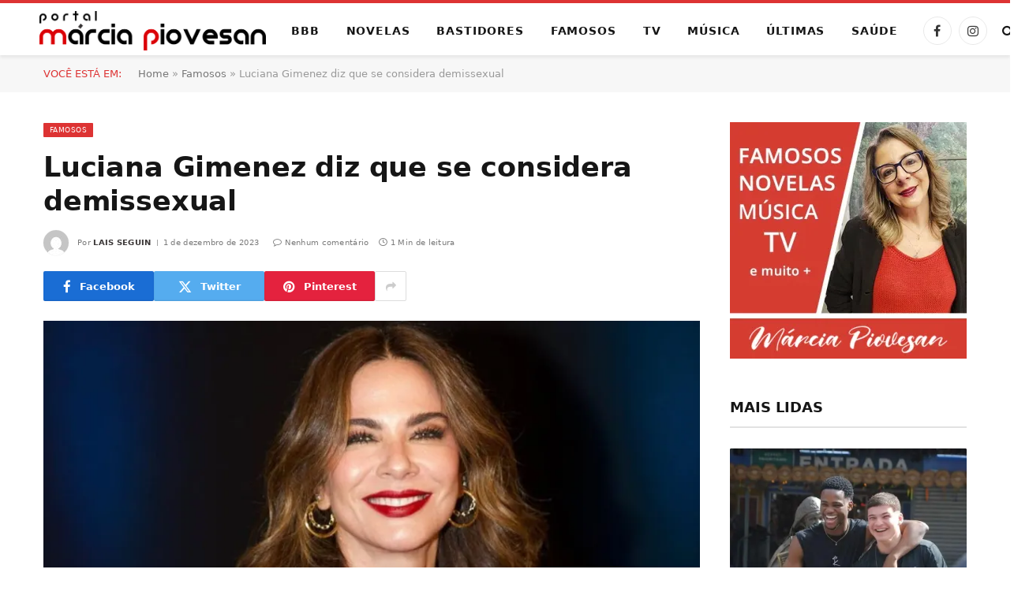

--- FILE ---
content_type: text/html; charset=UTF-8
request_url: https://www.marciapiovesan.com.br/famosos/luciana-gimenez-diz-que-se-considera-demissexual.phtml
body_size: 35702
content:
<!DOCTYPE html><html lang="pt-BR" class="s-light site-s-light"><head><script data-no-optimize="1">var litespeed_docref=sessionStorage.getItem("litespeed_docref");litespeed_docref&&(Object.defineProperty(document,"referrer",{get:function(){return litespeed_docref}}),sessionStorage.removeItem("litespeed_docref"));</script> <meta charset="UTF-8" /><meta name="viewport" content="width=device-width, initial-scale=1" /><meta name='robots' content='index, follow, max-image-preview:large, max-snippet:-1, max-video-preview:-1' /><title>Luciana Gimenez diz que se considera demissexual</title><link rel="preload" as="image" imagesrcset="https://i0.wp.com/www.marciapiovesan.com.br/wp-content/uploads/2023/06/lucianagimenez_338443574_769197188049321_8983404265962861178_n-1.jpg?w=1920&amp;ssl=1 1920w, https://i0.wp.com/www.marciapiovesan.com.br/wp-content/uploads/2023/06/lucianagimenez_338443574_769197188049321_8983404265962861178_n-1.jpg?resize=1024%2C576&amp;ssl=1 1024w, https://i0.wp.com/www.marciapiovesan.com.br/wp-content/uploads/2023/06/lucianagimenez_338443574_769197188049321_8983404265962861178_n-1.jpg?resize=1536%2C864&amp;ssl=1 1536w" imagesizes="(max-width: 768px) 100vw, 768px" /><link rel="preload" as="font" href="https://www.marciapiovesan.com.br/core/views/08ed12688b/css/icons/fonts/ts-icons.woff2?v3.2" type="font/woff2" crossorigin="anonymous" /><meta name="description" content="Luciana Gimenez afirma que tem dificuldade de manter sexo casual com pessoas as quais não tem conexão emocional" /><link rel="canonical" href="https://www.marciapiovesan.com.br/famosos/luciana-gimenez-diz-que-se-considera-demissexual.phtml" /><meta property="og:locale" content="pt_BR" /><meta property="og:type" content="article" /><meta property="og:title" content="Luciana Gimenez diz que se considera demissexual" /><meta property="og:description" content="Luciana Gimenez afirma que tem dificuldade de manter sexo casual com pessoas as quais não tem conexão emocional" /><meta property="og:url" content="https://www.marciapiovesan.com.br/famosos/luciana-gimenez-diz-que-se-considera-demissexual.phtml" /><meta property="og:site_name" content="Márcia Piovesan" /><meta property="article:publisher" content="https://www.facebook.com/portalmarciapiovesan/" /><meta property="article:published_time" content="2023-12-01T16:15:11+00:00" /><meta property="og:image" content="https://www.marciapiovesan.com.br/storage/2023/06/lucianagimenez_338443574_769197188049321_8983404265962861178_n-1.jpg" /><meta property="og:image:width" content="1920" /><meta property="og:image:height" content="1080" /><meta property="og:image:type" content="image/jpeg" /><meta name="author" content="Lais Seguin" /><meta name="twitter:card" content="summary_large_image" /><meta name="twitter:label1" content="Escrito por" /><meta name="twitter:data1" content="Lais Seguin" /><meta name="twitter:label2" content="Est. tempo de leitura" /><meta name="twitter:data2" content="1 minuto" /> <script type="application/ld+json" class="yoast-schema-graph">{"@context":"https://schema.org","@graph":[{"@type":"NewsArticle","@id":"https://www.marciapiovesan.com.br/famosos/luciana-gimenez-diz-que-se-considera-demissexual.phtml#article","isPartOf":{"@id":"https://www.marciapiovesan.com.br/famosos/luciana-gimenez-diz-que-se-considera-demissexual.phtml"},"author":{"name":"Lais Seguin","@id":"https://www.marciapiovesan.com.br/#/schema/person/02731b813cf10d265725cd39f3d77285"},"headline":"Luciana Gimenez diz que se considera demissexual","datePublished":"2023-12-01T16:15:11+00:00","mainEntityOfPage":{"@id":"https://www.marciapiovesan.com.br/famosos/luciana-gimenez-diz-que-se-considera-demissexual.phtml"},"wordCount":158,"publisher":{"@id":"https://www.marciapiovesan.com.br/#organization"},"image":{"@id":"https://www.marciapiovesan.com.br/famosos/luciana-gimenez-diz-que-se-considera-demissexual.phtml#primaryimage"},"thumbnailUrl":"https://i0.wp.com/www.marciapiovesan.com.br/wp-content/uploads/2023/06/lucianagimenez_338443574_769197188049321_8983404265962861178_n-1.jpg?fit=1920%2C1080&ssl=1","keywords":["Luciana Gimenez"],"articleSection":["Famosos"],"inLanguage":"pt-BR","copyrightYear":"2023","copyrightHolder":{"@id":"https://www.marciapiovesan.com.br/#organization"}},{"@type":"WebPage","@id":"https://www.marciapiovesan.com.br/famosos/luciana-gimenez-diz-que-se-considera-demissexual.phtml","url":"https://www.marciapiovesan.com.br/famosos/luciana-gimenez-diz-que-se-considera-demissexual.phtml","name":"Luciana Gimenez diz que se considera demissexual","isPartOf":{"@id":"https://www.marciapiovesan.com.br/#website"},"primaryImageOfPage":{"@id":"https://www.marciapiovesan.com.br/famosos/luciana-gimenez-diz-que-se-considera-demissexual.phtml#primaryimage"},"image":{"@id":"https://www.marciapiovesan.com.br/famosos/luciana-gimenez-diz-que-se-considera-demissexual.phtml#primaryimage"},"thumbnailUrl":"https://i0.wp.com/www.marciapiovesan.com.br/wp-content/uploads/2023/06/lucianagimenez_338443574_769197188049321_8983404265962861178_n-1.jpg?fit=1920%2C1080&ssl=1","datePublished":"2023-12-01T16:15:11+00:00","description":"Luciana Gimenez afirma que tem dificuldade de manter sexo casual com pessoas as quais não tem conexão emocional","breadcrumb":{"@id":"https://www.marciapiovesan.com.br/famosos/luciana-gimenez-diz-que-se-considera-demissexual.phtml#breadcrumb"},"inLanguage":"pt-BR","potentialAction":[{"@type":"ReadAction","target":["https://www.marciapiovesan.com.br/famosos/luciana-gimenez-diz-que-se-considera-demissexual.phtml"]}]},{"@type":"ImageObject","inLanguage":"pt-BR","@id":"https://www.marciapiovesan.com.br/famosos/luciana-gimenez-diz-que-se-considera-demissexual.phtml#primaryimage","url":"https://i0.wp.com/www.marciapiovesan.com.br/wp-content/uploads/2023/06/lucianagimenez_338443574_769197188049321_8983404265962861178_n-1.jpg?fit=1920%2C1080&ssl=1","contentUrl":"https://i0.wp.com/www.marciapiovesan.com.br/wp-content/uploads/2023/06/lucianagimenez_338443574_769197188049321_8983404265962861178_n-1.jpg?fit=1920%2C1080&ssl=1","width":1920,"height":1080,"caption":"Luciana Gimenez (Reprodução/Instagram)"},{"@type":"BreadcrumbList","@id":"https://www.marciapiovesan.com.br/famosos/luciana-gimenez-diz-que-se-considera-demissexual.phtml#breadcrumb","itemListElement":[{"@type":"ListItem","position":1,"name":"Home","item":"https://www.marciapiovesan.com.br/"},{"@type":"ListItem","position":2,"name":"Famosos","item":"https://www.marciapiovesan.com.br/canal/famosos"},{"@type":"ListItem","position":3,"name":"Luciana Gimenez diz que se considera demissexual"}]},{"@type":"WebSite","@id":"https://www.marciapiovesan.com.br/#website","url":"https://www.marciapiovesan.com.br/","name":"Márcia Piovesan","description":"O site oficial da comentarista de Novelas, TV e bastidores mais querida do Brasil, Márcia Piovesan.","publisher":{"@id":"https://www.marciapiovesan.com.br/#organization"},"alternateName":"Portal Márcia Piovesan","potentialAction":[{"@type":"SearchAction","target":{"@type":"EntryPoint","urlTemplate":"https://www.marciapiovesan.com.br/?s={search_term_string}"},"query-input":{"@type":"PropertyValueSpecification","valueRequired":true,"valueName":"search_term_string"}}],"inLanguage":"pt-BR"},{"@type":"Organization","@id":"https://www.marciapiovesan.com.br/#organization","name":"Márcia Piovesan","url":"https://www.marciapiovesan.com.br/","logo":{"@type":"ImageObject","inLanguage":"pt-BR","@id":"https://www.marciapiovesan.com.br/#/schema/logo/image/","url":"https://www.marciapiovesan.com.br/storage/2025/11/Cópia-de-LOGO-PORTAL-MARCIA-PIOVESAN-HORIZONTAL-scaled.png","contentUrl":"https://www.marciapiovesan.com.br/storage/2025/11/Cópia-de-LOGO-PORTAL-MARCIA-PIOVESAN-HORIZONTAL-scaled.png","width":2560,"height":446,"caption":"Márcia Piovesan"},"image":{"@id":"https://www.marciapiovesan.com.br/#/schema/logo/image/"},"sameAs":["https://www.facebook.com/portalmarciapiovesan/","https://www.instagram.com/portalmarciapiovesan/"],"publishingPrinciples":"https://www.marciapiovesan.com.br/politica-de-privacidade"},{"@type":"Person","@id":"https://www.marciapiovesan.com.br/#/schema/person/02731b813cf10d265725cd39f3d77285","name":"Lais Seguin","image":{"@type":"ImageObject","inLanguage":"pt-BR","@id":"https://www.marciapiovesan.com.br/#/schema/person/image/","url":"https://www.marciapiovesan.com.br/core/cache/ls/avatar/9e646d3e3acdd6dce3dd7a1180dd92bb.jpg?rnd=71200","contentUrl":"https://www.marciapiovesan.com.br/core/cache/ls/avatar/9e646d3e3acdd6dce3dd7a1180dd92bb.jpg?rnd=71200","caption":"Lais Seguin"},"description":"Laís Seguin é jornalista formada pela UNIMEP (Universidade Metodista de Piracicaba) e atua na imprensa desde 2021. Em Mais Novela e Márcia Piovesan, costuma escrever sobre celebridades, seu estilo de vida e também sobre as novidades da TV","url":"https://www.marciapiovesan.com.br/writer/lais-seguin"}]}</script> <link rel='dns-prefetch' href='//www.googletagmanager.com' /><link rel='dns-prefetch' href='//stats.wp.com' /><link rel='dns-prefetch' href='//fonts.googleapis.com' /><link rel='dns-prefetch' href='//fundingchoicesmessages.google.com' /><link rel='preconnect' href='//i0.wp.com' /><link rel='preconnect' href='//c0.wp.com' /><link rel="alternate" type="application/rss+xml" title="Feed para Márcia Piovesan &raquo;" href="https://www.marciapiovesan.com.br/feed" /><link rel="alternate" type="application/rss+xml" title="Feed de comentários para Márcia Piovesan &raquo;" href="https://www.marciapiovesan.com.br/comments/feed" /><link rel="alternate" title="oEmbed (JSON)" type="application/json+oembed" href="https://www.marciapiovesan.com.br/wp-json/oembed/1.0/embed?url=https%3A%2F%2Fwww.marciapiovesan.com.br%2Ffamosos%2Fluciana-gimenez-diz-que-se-considera-demissexual.phtml" /><link rel="alternate" title="oEmbed (XML)" type="text/xml+oembed" href="https://www.marciapiovesan.com.br/wp-json/oembed/1.0/embed?url=https%3A%2F%2Fwww.marciapiovesan.com.br%2Ffamosos%2Fluciana-gimenez-diz-que-se-considera-demissexual.phtml&#038;format=xml" /><style id='wp-img-auto-sizes-contain-inline-css' type='text/css'>img:is([sizes=auto i],[sizes^="auto," i]){contain-intrinsic-size:3000px 1500px}
/*# sourceURL=wp-img-auto-sizes-contain-inline-css */</style><link data-optimized="2" rel="stylesheet" href="https://www.marciapiovesan.com.br/core/cache/ls/css/48a8fc3cf1b4580cbb897ab539ea3dbd.css?rnd=71200" /><link rel='stylesheet' id='wp-block-library-css' href='https://c0.wp.com/c/6.9/wp-includes/css/dist/block-library/style.min.css' type='text/css' media='all' /><style id='global-styles-inline-css' type='text/css'>:root{--wp--preset--aspect-ratio--square: 1;--wp--preset--aspect-ratio--4-3: 4/3;--wp--preset--aspect-ratio--3-4: 3/4;--wp--preset--aspect-ratio--3-2: 3/2;--wp--preset--aspect-ratio--2-3: 2/3;--wp--preset--aspect-ratio--16-9: 16/9;--wp--preset--aspect-ratio--9-16: 9/16;--wp--preset--color--black: #000000;--wp--preset--color--cyan-bluish-gray: #abb8c3;--wp--preset--color--white: #ffffff;--wp--preset--color--pale-pink: #f78da7;--wp--preset--color--vivid-red: #cf2e2e;--wp--preset--color--luminous-vivid-orange: #ff6900;--wp--preset--color--luminous-vivid-amber: #fcb900;--wp--preset--color--light-green-cyan: #7bdcb5;--wp--preset--color--vivid-green-cyan: #00d084;--wp--preset--color--pale-cyan-blue: #8ed1fc;--wp--preset--color--vivid-cyan-blue: #0693e3;--wp--preset--color--vivid-purple: #9b51e0;--wp--preset--gradient--vivid-cyan-blue-to-vivid-purple: linear-gradient(135deg,rgb(6,147,227) 0%,rgb(155,81,224) 100%);--wp--preset--gradient--light-green-cyan-to-vivid-green-cyan: linear-gradient(135deg,rgb(122,220,180) 0%,rgb(0,208,130) 100%);--wp--preset--gradient--luminous-vivid-amber-to-luminous-vivid-orange: linear-gradient(135deg,rgb(252,185,0) 0%,rgb(255,105,0) 100%);--wp--preset--gradient--luminous-vivid-orange-to-vivid-red: linear-gradient(135deg,rgb(255,105,0) 0%,rgb(207,46,46) 100%);--wp--preset--gradient--very-light-gray-to-cyan-bluish-gray: linear-gradient(135deg,rgb(238,238,238) 0%,rgb(169,184,195) 100%);--wp--preset--gradient--cool-to-warm-spectrum: linear-gradient(135deg,rgb(74,234,220) 0%,rgb(151,120,209) 20%,rgb(207,42,186) 40%,rgb(238,44,130) 60%,rgb(251,105,98) 80%,rgb(254,248,76) 100%);--wp--preset--gradient--blush-light-purple: linear-gradient(135deg,rgb(255,206,236) 0%,rgb(152,150,240) 100%);--wp--preset--gradient--blush-bordeaux: linear-gradient(135deg,rgb(254,205,165) 0%,rgb(254,45,45) 50%,rgb(107,0,62) 100%);--wp--preset--gradient--luminous-dusk: linear-gradient(135deg,rgb(255,203,112) 0%,rgb(199,81,192) 50%,rgb(65,88,208) 100%);--wp--preset--gradient--pale-ocean: linear-gradient(135deg,rgb(255,245,203) 0%,rgb(182,227,212) 50%,rgb(51,167,181) 100%);--wp--preset--gradient--electric-grass: linear-gradient(135deg,rgb(202,248,128) 0%,rgb(113,206,126) 100%);--wp--preset--gradient--midnight: linear-gradient(135deg,rgb(2,3,129) 0%,rgb(40,116,252) 100%);--wp--preset--font-size--small: 13px;--wp--preset--font-size--medium: 20px;--wp--preset--font-size--large: 36px;--wp--preset--font-size--x-large: 42px;--wp--preset--spacing--20: 0.44rem;--wp--preset--spacing--30: 0.67rem;--wp--preset--spacing--40: 1rem;--wp--preset--spacing--50: 1.5rem;--wp--preset--spacing--60: 2.25rem;--wp--preset--spacing--70: 3.38rem;--wp--preset--spacing--80: 5.06rem;--wp--preset--shadow--natural: 6px 6px 9px rgba(0, 0, 0, 0.2);--wp--preset--shadow--deep: 12px 12px 50px rgba(0, 0, 0, 0.4);--wp--preset--shadow--sharp: 6px 6px 0px rgba(0, 0, 0, 0.2);--wp--preset--shadow--outlined: 6px 6px 0px -3px rgb(255, 255, 255), 6px 6px rgb(0, 0, 0);--wp--preset--shadow--crisp: 6px 6px 0px rgb(0, 0, 0);}:where(.is-layout-flex){gap: 0.5em;}:where(.is-layout-grid){gap: 0.5em;}body .is-layout-flex{display: flex;}.is-layout-flex{flex-wrap: wrap;align-items: center;}.is-layout-flex > :is(*, div){margin: 0;}body .is-layout-grid{display: grid;}.is-layout-grid > :is(*, div){margin: 0;}:where(.wp-block-columns.is-layout-flex){gap: 2em;}:where(.wp-block-columns.is-layout-grid){gap: 2em;}:where(.wp-block-post-template.is-layout-flex){gap: 1.25em;}:where(.wp-block-post-template.is-layout-grid){gap: 1.25em;}.has-black-color{color: var(--wp--preset--color--black) !important;}.has-cyan-bluish-gray-color{color: var(--wp--preset--color--cyan-bluish-gray) !important;}.has-white-color{color: var(--wp--preset--color--white) !important;}.has-pale-pink-color{color: var(--wp--preset--color--pale-pink) !important;}.has-vivid-red-color{color: var(--wp--preset--color--vivid-red) !important;}.has-luminous-vivid-orange-color{color: var(--wp--preset--color--luminous-vivid-orange) !important;}.has-luminous-vivid-amber-color{color: var(--wp--preset--color--luminous-vivid-amber) !important;}.has-light-green-cyan-color{color: var(--wp--preset--color--light-green-cyan) !important;}.has-vivid-green-cyan-color{color: var(--wp--preset--color--vivid-green-cyan) !important;}.has-pale-cyan-blue-color{color: var(--wp--preset--color--pale-cyan-blue) !important;}.has-vivid-cyan-blue-color{color: var(--wp--preset--color--vivid-cyan-blue) !important;}.has-vivid-purple-color{color: var(--wp--preset--color--vivid-purple) !important;}.has-black-background-color{background-color: var(--wp--preset--color--black) !important;}.has-cyan-bluish-gray-background-color{background-color: var(--wp--preset--color--cyan-bluish-gray) !important;}.has-white-background-color{background-color: var(--wp--preset--color--white) !important;}.has-pale-pink-background-color{background-color: var(--wp--preset--color--pale-pink) !important;}.has-vivid-red-background-color{background-color: var(--wp--preset--color--vivid-red) !important;}.has-luminous-vivid-orange-background-color{background-color: var(--wp--preset--color--luminous-vivid-orange) !important;}.has-luminous-vivid-amber-background-color{background-color: var(--wp--preset--color--luminous-vivid-amber) !important;}.has-light-green-cyan-background-color{background-color: var(--wp--preset--color--light-green-cyan) !important;}.has-vivid-green-cyan-background-color{background-color: var(--wp--preset--color--vivid-green-cyan) !important;}.has-pale-cyan-blue-background-color{background-color: var(--wp--preset--color--pale-cyan-blue) !important;}.has-vivid-cyan-blue-background-color{background-color: var(--wp--preset--color--vivid-cyan-blue) !important;}.has-vivid-purple-background-color{background-color: var(--wp--preset--color--vivid-purple) !important;}.has-black-border-color{border-color: var(--wp--preset--color--black) !important;}.has-cyan-bluish-gray-border-color{border-color: var(--wp--preset--color--cyan-bluish-gray) !important;}.has-white-border-color{border-color: var(--wp--preset--color--white) !important;}.has-pale-pink-border-color{border-color: var(--wp--preset--color--pale-pink) !important;}.has-vivid-red-border-color{border-color: var(--wp--preset--color--vivid-red) !important;}.has-luminous-vivid-orange-border-color{border-color: var(--wp--preset--color--luminous-vivid-orange) !important;}.has-luminous-vivid-amber-border-color{border-color: var(--wp--preset--color--luminous-vivid-amber) !important;}.has-light-green-cyan-border-color{border-color: var(--wp--preset--color--light-green-cyan) !important;}.has-vivid-green-cyan-border-color{border-color: var(--wp--preset--color--vivid-green-cyan) !important;}.has-pale-cyan-blue-border-color{border-color: var(--wp--preset--color--pale-cyan-blue) !important;}.has-vivid-cyan-blue-border-color{border-color: var(--wp--preset--color--vivid-cyan-blue) !important;}.has-vivid-purple-border-color{border-color: var(--wp--preset--color--vivid-purple) !important;}.has-vivid-cyan-blue-to-vivid-purple-gradient-background{background: var(--wp--preset--gradient--vivid-cyan-blue-to-vivid-purple) !important;}.has-light-green-cyan-to-vivid-green-cyan-gradient-background{background: var(--wp--preset--gradient--light-green-cyan-to-vivid-green-cyan) !important;}.has-luminous-vivid-amber-to-luminous-vivid-orange-gradient-background{background: var(--wp--preset--gradient--luminous-vivid-amber-to-luminous-vivid-orange) !important;}.has-luminous-vivid-orange-to-vivid-red-gradient-background{background: var(--wp--preset--gradient--luminous-vivid-orange-to-vivid-red) !important;}.has-very-light-gray-to-cyan-bluish-gray-gradient-background{background: var(--wp--preset--gradient--very-light-gray-to-cyan-bluish-gray) !important;}.has-cool-to-warm-spectrum-gradient-background{background: var(--wp--preset--gradient--cool-to-warm-spectrum) !important;}.has-blush-light-purple-gradient-background{background: var(--wp--preset--gradient--blush-light-purple) !important;}.has-blush-bordeaux-gradient-background{background: var(--wp--preset--gradient--blush-bordeaux) !important;}.has-luminous-dusk-gradient-background{background: var(--wp--preset--gradient--luminous-dusk) !important;}.has-pale-ocean-gradient-background{background: var(--wp--preset--gradient--pale-ocean) !important;}.has-electric-grass-gradient-background{background: var(--wp--preset--gradient--electric-grass) !important;}.has-midnight-gradient-background{background: var(--wp--preset--gradient--midnight) !important;}.has-small-font-size{font-size: var(--wp--preset--font-size--small) !important;}.has-medium-font-size{font-size: var(--wp--preset--font-size--medium) !important;}.has-large-font-size{font-size: var(--wp--preset--font-size--large) !important;}.has-x-large-font-size{font-size: var(--wp--preset--font-size--x-large) !important;}
/*# sourceURL=global-styles-inline-css */</style><style id='classic-theme-styles-inline-css' type='text/css'>/*! This file is auto-generated */
.wp-block-button__link{color:#fff;background-color:#32373c;border-radius:9999px;box-shadow:none;text-decoration:none;padding:calc(.667em + 2px) calc(1.333em + 2px);font-size:1.125em}.wp-block-file__button{background:#32373c;color:#fff;text-decoration:none}
/*# sourceURL=/wp-includes/css/classic-themes.min.css */</style><style id='mdp-speaker-inline-css' type='text/css'>.mdp-speaker-wrapper {
	            --mdp-speaker-player-padding: 0px 0px 0px 0px;
	            --mdp-speaker-player-margin: 20px 20px 20px 0px;
	            --mdp-speaker-player-radius: 20px 20px 20px 20px;
	            --mdp-speaker-player-color: rgba(230, 0, 3, 0.09);
	            --mdp-speaker-player-thumbnail-height: 250px;
	            --mdp-speaker-player-color-controls: rgba(230, 0, 3, 1);
	            --mdp-speaker-player-color-controls-hover: rgba(255, 255, 255, 1);
	            --mdp-speaker-player-color-text: rgba(176, 60, 62, 1);
	            --mdp-speaker-player-icon-size: 16px;
	            --mdp-speaker-player-font-size: 12px;
	            --mdp-speaker-player-wave-color: rgba(230, 0, 3, 0.5);
	            --mdp-speaker-player-progress-color: rgba(230, 0, 3, 1);
	            --mdp-speaker-row-gap: 20px;
	        }
        
/*# sourceURL=mdp-speaker-inline-css */</style><style id='smartmag-core-inline-css' type='text/css'>:root { --c-main: #dd3333;
--c-main-rgb: 221,51,51;
--text-font: "Aleo", system-ui, -apple-system, "Segoe UI", Arial, sans-serif;
--body-font: "Aleo", system-ui, -apple-system, "Segoe UI", Arial, sans-serif;
--ui-font: "Inter", system-ui, -apple-system, "Segoe UI", Arial, sans-serif;
--title-font: "Inter", system-ui, -apple-system, "Segoe UI", Arial, sans-serif;
--h-font: "Inter", system-ui, -apple-system, "Segoe UI", Arial, sans-serif;
--title-font: var(--body-font);
--main-width: 1170px;
--c-post-meta: #7a7a7a;
--p-title-space: 8px;
--excerpt-mt: 10px;
--c-excerpts: #3a3636;
--excerpt-size: 13px; }
:root { --sidebar-width: 300px; }
.ts-row, .has-el-gap { --sidebar-c-width: calc(var(--sidebar-width) + var(--grid-gutter-h) + var(--sidebar-c-pad)); }
:root { --sidebar-pad: 20px; --sidebar-sep-pad: 20px; }
.smart-head-main { --c-shadow: rgba(0,0,0,0.07); }
.smart-head-main .smart-head-mid { --head-h: 70px; border-top-width: 4px; border-top-color: var(--c-main); }
.navigation-main .menu > li > a { font-size: 14px; font-weight: bold; letter-spacing: .06em; }
.navigation-main .menu > li li a { font-weight: 500; }
.smart-head-mobile .smart-head-mid { border-top-width: 4px; border-top-color: var(--c-main); }
.smart-head-main .spc-social { --spc-social-fs: 16px; --spc-social-size: 36px; }
.smart-head-main .logo-is-image { padding-left: 20px; }
.post-meta .meta-item, .post-meta .text-in { font-size: 10px; font-weight: 500; text-transform: initial; letter-spacing: 0.03em; }
.post-meta .text-in, .post-meta .post-cat > a { font-size: 10px; }
.post-meta .post-cat > a { font-weight: 600; text-transform: uppercase; letter-spacing: 0.05em; }
.post-meta .post-author > a { font-weight: bold; text-transform: uppercase; }
.s-light .block-wrap.s-dark { --c-post-meta: var(--c-contrast-450); }
.s-dark, .s-light .block-wrap.s-dark { --c-post-meta: #ffffff; }
.post-meta .post-author > a { color: #3a3636; }
.s-dark .post-meta .post-author > a { color: #ffffff; }
.post-meta { --p-meta-sep: "\7c"; --p-meta-sep-pad: 6px; }
.post-meta .meta-item:before { transform: scale(0.75); }
.l-post { --media-radius: 1px; }
.l-post .excerpt { font-family: var(--ui-font); }
.cat-labels .category { font-family: var(--ui-font); font-size: 9px; line-height: 2; letter-spacing: 0.05em; }
.block-head-b .heading { font-size: 18px; font-weight: bold; text-transform: uppercase; }
.block-head-b { --space-below: 15px; }
.block-head-h .heading { font-weight: bold; }
.block-head-h { --border-weight: 2px; }
.s-dark .load-button { background-color: #707070; }
.load-button { border-color: #e8e8e8; padding-top: 13px; padding-bottom: 14px; width: 300px; }
.loop-grid .ratio-is-custom { padding-bottom: calc(100% / 1.55); }
.loop-grid-base .post-title { font-size: 17px; }
.loop-grid-sm .post-title { font-size: 15px; }
.has-nums-c .l-post .post-title:before,
.has-nums-c .l-post .content:before { font-size: 18px; font-weight: bold; }
.has-nums:not(.has-nums-c) { --num-color: var(--c-main); }
.has-nums-a .l-post .post-title:before,
.has-nums-b .l-post .content:before { content: counter(ts-loop) "."; }
.loop-small .post-title { font-size: 14px; font-weight: bold; }
@media (min-width: 941px) and (max-width: 1200px) { .ts-row, .has-el-gap { --sidebar-c-width: calc(var(--sidebar-width) + var(--grid-gutter-h) + var(--sidebar-c-pad)); }
.navigation-main .menu > li > a { font-size: calc(10px + (14px - 10px) * .7); } }


/*# sourceURL=smartmag-core-inline-css */</style> <script type="litespeed/javascript" data-src="https://c0.wp.com/c/6.9/wp-includes/js/jquery/jquery.min.js" id="jquery-core-js"></script> <script type="litespeed/javascript" data-src="https://c0.wp.com/c/6.9/wp-includes/js/jquery/jquery-migrate.min.js" id="jquery-migrate-js"></script> 
 <script type="litespeed/javascript" data-src="https://www.googletagmanager.com/gtag/js?id=G-RDWHPPBSY5" id="google_gtagjs-js"></script> <script id="google_gtagjs-js-after" type="litespeed/javascript">window.dataLayer=window.dataLayer||[];function gtag(){dataLayer.push(arguments)}
gtag("set","linker",{"domains":["www.marciapiovesan.com.br"]});gtag("js",new Date());gtag("set","developer_id.dZTNiMT",!0);gtag("config","G-RDWHPPBSY5");window._googlesitekit=window._googlesitekit||{};window._googlesitekit.throttledEvents=[];window._googlesitekit.gtagEvent=(name,data)=>{var key=JSON.stringify({name,data});if(!!window._googlesitekit.throttledEvents[key]){return}window._googlesitekit.throttledEvents[key]=!0;setTimeout(()=>{delete window._googlesitekit.throttledEvents[key]},5);gtag("event",name,{...data,event_source:"site-kit"})}</script> <link rel='shortlink' href='https://www.marciapiovesan.com.br/?p=158154' />
<style type="text/css">.mdp-speaker-wrapper br,
.mdp-speaker-box br {
  display: none !important;
  line-height: 0 !important;
  margin: 0 !important;
  padding: 0 !important;
}</style><style>img#wpstats{display:none}</style> <script type="litespeed/javascript">var BunyadSchemeKey='bunyad-scheme';(()=>{const d=document.documentElement;const c=d.classList;var scheme=localStorage.getItem(BunyadSchemeKey);if(scheme){d.dataset.origClass=c;scheme==='dark'?c.remove('s-light','site-s-light'):c.remove('s-dark','site-s-dark');c.add('site-s-'+scheme,'s-'+scheme)}})()</script> <meta name="google-adsense-platform-account" content="ca-host-pub-2644536267352236"><meta name="google-adsense-platform-domain" content="sitekit.withgoogle.com"> <script type="litespeed/javascript" data-src="https://pagead2.googlesyndication.com/pagead/js/adsbygoogle.js?client=ca-pub-8192361229001083"
     crossorigin="anonymous"></script> <script type="litespeed/javascript" data-src="https://go.nobeta.com.br/marciapiovesan"></script> <style>.e-con.e-parent:nth-of-type(n+4):not(.e-lazyloaded):not(.e-no-lazyload),
				.e-con.e-parent:nth-of-type(n+4):not(.e-lazyloaded):not(.e-no-lazyload) * {
					background-image: none !important;
				}
				@media screen and (max-height: 1024px) {
					.e-con.e-parent:nth-of-type(n+3):not(.e-lazyloaded):not(.e-no-lazyload),
					.e-con.e-parent:nth-of-type(n+3):not(.e-lazyloaded):not(.e-no-lazyload) * {
						background-image: none !important;
					}
				}
				@media screen and (max-height: 640px) {
					.e-con.e-parent:nth-of-type(n+2):not(.e-lazyloaded):not(.e-no-lazyload),
					.e-con.e-parent:nth-of-type(n+2):not(.e-lazyloaded):not(.e-no-lazyload) * {
						background-image: none !important;
					}
				}</style><link rel="amphtml" href="https://www.marciapiovesan.com.br/famosos/luciana-gimenez-diz-que-se-considera-demissexual.phtml/amp">
 <script type="litespeed/javascript" data-src="https://fundingchoicesmessages.google.com/i/pub-8192361229001083?ers=1"></script><script type="litespeed/javascript">(function(){function signalGooglefcPresent(){if(!window.frames.googlefcPresent){if(document.body){const iframe=document.createElement('iframe');iframe.style='width: 0; height: 0; border: none; z-index: -1000; left: -1000px; top: -1000px;';iframe.style.display='none';iframe.name='googlefcPresent';document.body.appendChild(iframe)}else{setTimeout(signalGooglefcPresent,0)}}}signalGooglefcPresent()})()</script>  <script type="litespeed/javascript">(function(){'use strict';function aa(a){var b=0;return function(){return b<a.length?{done:!1,value:a[b++]}:{done:!0}}}var ba=typeof Object.defineProperties=="function"?Object.defineProperty:function(a,b,c){if(a==Array.prototype||a==Object.prototype)return a;a[b]=c.value;return a};function ca(a){a=["object"==typeof globalThis&&globalThis,a,"object"==typeof window&&window,"object"==typeof self&&self,"object"==typeof global&&global];for(var b=0;b<a.length;++b){var c=a[b];if(c&&c.Math==Math)return c}throw Error("Cannot find global object");}var da=ca(this);function l(a,b){if(b)a:{var c=da;a=a.split(".");for(var d=0;d<a.length-1;d++){var e=a[d];if(!(e in c))break a;c=c[e]}a=a[a.length-1];d=c[a];b=b(d);b!=d&&b!=null&&ba(c,a,{configurable:!0,writable:!0,value:b})}}
function ea(a){return a.raw=a}function n(a){var b=typeof Symbol!="undefined"&&Symbol.iterator&&a[Symbol.iterator];if(b)return b.call(a);if(typeof a.length=="number")return{next:aa(a)};throw Error(String(a)+" is not an iterable or ArrayLike")}function fa(a){for(var b,c=[];!(b=a.next()).done;)c.push(b.value);return c}var ha=typeof Object.create=="function"?Object.create:function(a){function b(){}b.prototype=a;return new b},p;if(typeof Object.setPrototypeOf=="function")p=Object.setPrototypeOf;else{var q;a:{var ja={a:!0},ka={};try{ka.__proto__=ja;q=ka.a;break a}catch(a){}q=!1}p=q?function(a,b){a.__proto__=b;if(a.__proto__!==b)throw new TypeError(a+" is not extensible");return a}:null}var la=p;function t(a,b){a.prototype=ha(b.prototype);a.prototype.constructor=a;if(la)la(a,b);else for(var c in b)if(c!="prototype")if(Object.defineProperties){var d=Object.getOwnPropertyDescriptor(b,c);d&&Object.defineProperty(a,c,d)}else a[c]=b[c];a.A=b.prototype}function ma(){for(var a=Number(this),b=[],c=a;c<arguments.length;c++)b[c-a]=arguments[c];return b}l("Object.is",function(a){return a?a:function(b,c){return b===c?b!==0||1/b===1/c:b!==b&&c!==c}});l("Array.prototype.includes",function(a){return a?a:function(b,c){var d=this;d instanceof String&&(d=String(d));var e=d.length;c=c||0;for(c<0&&(c=Math.max(c+e,0));c<e;c++){var f=d[c];if(f===b||Object.is(f,b))return!0}return!1}});l("String.prototype.includes",function(a){return a?a:function(b,c){if(this==null)throw new TypeError("The 'this' value for String.prototype.includes must not be null or undefined");if(b instanceof RegExp)throw new TypeError("First argument to String.prototype.includes must not be a regular expression");return this.indexOf(b,c||0)!==-1}});l("Number.MAX_SAFE_INTEGER",function(){return 9007199254740991});l("Number.isFinite",function(a){return a?a:function(b){return typeof b!=="number"?!1:!isNaN(b)&&b!==Infinity&&b!==-Infinity}});l("Number.isInteger",function(a){return a?a:function(b){return Number.isFinite(b)?b===Math.floor(b):!1}});l("Number.isSafeInteger",function(a){return a?a:function(b){return Number.isInteger(b)&&Math.abs(b)<=Number.MAX_SAFE_INTEGER}});l("Math.trunc",function(a){return a?a:function(b){b=Number(b);if(isNaN(b)||b===Infinity||b===-Infinity||b===0)return b;var c=Math.floor(Math.abs(b));return b<0?-c:c}});var u=this||self;function v(a,b){a:{var c=["CLOSURE_FLAGS"];for(var d=u,e=0;e<c.length;e++)if(d=d[c[e]],d==null){c=null;break a}c=d}a=c&&c[a];return a!=null?a:b}function w(a){return a};function na(a){u.setTimeout(function(){throw a},0)};var oa=v(610401301,!1),pa=v(188588736,!0),qa=v(645172343,v(1,!0));var x,ra=u.navigator;x=ra?ra.userAgentData||null:null;function z(a){return oa?x?x.brands.some(function(b){return(b=b.brand)&&b.indexOf(a)!=-1}):!1:!1}function A(a){var b;a:{if(b=u.navigator)if(b=b.userAgent)break a;b=""}return b.indexOf(a)!=-1};function B(){return oa?!!x&&x.brands.length>0:!1}function C(){return B()?z("Chromium"):(A("Chrome")||A("CriOS"))&&!(B()?0:A("Edge"))||A("Silk")};var sa=B()?!1:A("Trident")||A("MSIE");!A("Android")||C();C();A("Safari")&&(C()||(B()?0:A("Coast"))||(B()?0:A("Opera"))||(B()?0:A("Edge"))||(B()?z("Microsoft Edge"):A("Edg/"))||B()&&z("Opera"));var ta={},D=null;var ua=typeof Uint8Array!=="undefined",va=!sa&&typeof btoa==="function";var wa;function E(){return typeof BigInt==="function"};var F=typeof Symbol==="function"&&typeof Symbol()==="symbol";function xa(a){return typeof Symbol==="function"&&typeof Symbol()==="symbol"?Symbol():a}var G=xa(),ya=xa("2ex");var za=F?function(a,b){a[G]|=b}:function(a,b){a.g!==void 0?a.g|=b:Object.defineProperties(a,{g:{value:b,configurable:!0,writable:!0,enumerable:!1}})},H=F?function(a){return a[G]|0}:function(a){return a.g|0},I=F?function(a){return a[G]}:function(a){return a.g},J=F?function(a,b){a[G]=b}:function(a,b){a.g!==void 0?a.g=b:Object.defineProperties(a,{g:{value:b,configurable:!0,writable:!0,enumerable:!1}})};function Aa(a,b){J(b,(a|0)&-14591)}function Ba(a,b){J(b,(a|34)&-14557)};var K={},Ca={};function Da(a){return!(!a||typeof a!=="object"||a.g!==Ca)}function Ea(a){return a!==null&&typeof a==="object"&&!Array.isArray(a)&&a.constructor===Object}function L(a,b,c){if(!Array.isArray(a)||a.length)return!1;var d=H(a);if(d&1)return!0;if(!(b&&(Array.isArray(b)?b.includes(c):b.has(c))))return!1;J(a,d|1);return!0};var M=0,N=0;function Fa(a){var b=a>>>0;M=b;N=(a-b)/4294967296>>>0}function Ga(a){if(a<0){Fa(-a);var b=n(Ha(M,N));a=b.next().value;b=b.next().value;M=a>>>0;N=b>>>0}else Fa(a)}function Ia(a,b){b>>>=0;a>>>=0;if(b<=2097151)var c=""+(4294967296*b+a);else E()?c=""+(BigInt(b)<<BigInt(32)|BigInt(a)):(c=(a>>>24|b<<8)&16777215,b=b>>16&65535,a=(a&16777215)+c*6777216+b*6710656,c+=b*8147497,b*=2,a>=1E7&&(c+=a/1E7>>>0,a%=1E7),c>=1E7&&(b+=c/1E7>>>0,c%=1E7),c=b+Ja(c)+Ja(a));return c}
function Ja(a){a=String(a);return"0000000".slice(a.length)+a}function Ha(a,b){b=~b;a?a=~a+1:b+=1;return[a,b]};var Ka=/^-?([1-9][0-9]*|0)(\.[0-9]+)?$/;var O;function La(a,b){O=b;a=new a(b);O=void 0;return a}
function P(a,b,c){a==null&&(a=O);O=void 0;if(a==null){var d=96;c?(a=[c],d|=512):a=[];b&&(d=d&-16760833|(b&1023)<<14)}else{if(!Array.isArray(a))throw Error("narr");d=H(a);if(d&2048)throw Error("farr");if(d&64)return a;d|=64;if(c&&(d|=512,c!==a[0]))throw Error("mid");a:{c=a;var e=c.length;if(e){var f=e-1;if(Ea(c[f])){d|=256;b=f-(+!!(d&512)-1);if(b>=1024)throw Error("pvtlmt");d=d&-16760833|(b&1023)<<14;break a}}if(b){b=Math.max(b,e-(+!!(d&512)-1));if(b>1024)throw Error("spvt");d=d&-16760833|(b&1023)<<14}}}J(a,d);return a};function Ma(a){switch(typeof a){case "number":return isFinite(a)?a:String(a);case "boolean":return a?1:0;case "object":if(a)if(Array.isArray(a)){if(L(a,void 0,0))return}else if(ua&&a!=null&&a instanceof Uint8Array){if(va){for(var b="",c=0,d=a.length-10240;c<d;)b+=String.fromCharCode.apply(null,a.subarray(c,c+=10240));b+=String.fromCharCode.apply(null,c?a.subarray(c):a);a=btoa(b)}else{b===void 0&&(b=0);if(!D){D={};c="ABCDEFGHIJKLMNOPQRSTUVWXYZabcdefghijklmnopqrstuvwxyz0123456789".split("");d=["+/=","+/","-_=","-_.","-_"];for(var e=0;e<5;e++){var f=c.concat(d[e].split(""));ta[e]=f;for(var g=0;g<f.length;g++){var h=f[g];D[h]===void 0&&(D[h]=g)}}}b=ta[b];c=Array(Math.floor(a.length/3));d=b[64]||"";for(e=f=0;f<a.length-2;f+=3){var k=a[f],m=a[f+1];h=a[f+2];g=b[k>>2];k=b[(k&3)<<4|m>>4];m=b[(m&15)<<2|h>>6];h=b[h&63];c[e++]=g+k+m+h}g=0;h=d;switch(a.length-f){case 2:g=a[f+1],h=b[(g&15)<<2]||d;case 1:a=a[f],c[e]=b[a>>2]+b[(a&3)<<4|g>>4]+h+d}a=c.join("")}return a}}return a};function Na(a,b,c){a=Array.prototype.slice.call(a);var d=a.length,e=b&256?a[d-1]:void 0;d+=e?-1:0;for(b=b&512?1:0;b<d;b++)a[b]=c(a[b]);if(e){b=a[b]={};for(var f in e)Object.prototype.hasOwnProperty.call(e,f)&&(b[f]=c(e[f]))}return a}function Oa(a,b,c,d,e){if(a!=null){if(Array.isArray(a))a=L(a,void 0,0)?void 0:e&&H(a)&2?a:Pa(a,b,c,d!==void 0,e);else if(Ea(a)){var f={},g;for(g in a)Object.prototype.hasOwnProperty.call(a,g)&&(f[g]=Oa(a[g],b,c,d,e));a=f}else a=b(a,d);return a}}
function Pa(a,b,c,d,e){var f=d||c?H(a):0;d=d?!!(f&32):void 0;a=Array.prototype.slice.call(a);for(var g=0;g<a.length;g++)a[g]=Oa(a[g],b,c,d,e);c&&c(f,a);return a}function Qa(a){return a.s===K?a.toJSON():Ma(a)};function Ra(a,b,c){c=c===void 0?Ba:c;if(a!=null){if(ua&&a instanceof Uint8Array)return b?a:new Uint8Array(a);if(Array.isArray(a)){var d=H(a);if(d&2)return a;b&&(b=d===0||!!(d&32)&&!(d&64||!(d&16)));return b?(J(a,(d|34)&-12293),a):Pa(a,Ra,d&4?Ba:c,!0,!0)}a.s===K&&(c=a.h,d=I(c),a=d&2?a:La(a.constructor,Sa(c,d,!0)));return a}}function Sa(a,b,c){var d=c||b&2?Ba:Aa,e=!!(b&32);a=Na(a,b,function(f){return Ra(f,e,d)});za(a,32|(c?2:0));return a};function Ta(a,b){a=a.h;return Ua(a,I(a),b)}function Va(a,b,c,d){b=d+(+!!(b&512)-1);if(!(b<0||b>=a.length||b>=c))return a[b]}
function Ua(a,b,c,d){if(c===-1)return null;var e=b>>14&1023||536870912;if(c>=e){if(b&256)return a[a.length-1][c]}else{var f=a.length;if(d&&b&256&&(d=a[f-1][c],d!=null)){if(Va(a,b,e,c)&&ya!=null){var g;a=(g=wa)!=null?g:wa={};g=a[ya]||0;g>=4||(a[ya]=g+1,g=Error(),g.__closure__error__context__984382||(g.__closure__error__context__984382={}),g.__closure__error__context__984382.severity="incident",na(g))}return d}return Va(a,b,e,c)}}
function Wa(a,b,c,d,e){var f=b>>14&1023||536870912;if(c>=f||e&&!qa){var g=b;if(b&256)e=a[a.length-1];else{if(d==null)return;e=a[f+(+!!(b&512)-1)]={};g|=256}e[c]=d;c<f&&(a[c+(+!!(b&512)-1)]=void 0);g!==b&&J(a,g)}else a[c+(+!!(b&512)-1)]=d,b&256&&(a=a[a.length-1],c in a&&delete a[c])}
function Xa(a,b){var c=Ya;var d=d===void 0?!1:d;var e=a.h;var f=I(e),g=Ua(e,f,b,d);if(g!=null&&typeof g==="object"&&g.s===K)c=g;else if(Array.isArray(g)){var h=H(g),k=h;k===0&&(k|=f&32);k|=f&2;k!==h&&J(g,k);c=new c(g)}else c=void 0;c!==g&&c!=null&&Wa(e,f,b,c,d);e=c;if(e==null)return e;a=a.h;f=I(a);f&2||(g=e,c=g.h,h=I(c),g=h&2?La(g.constructor,Sa(c,h,!1)):g,g!==e&&(e=g,Wa(a,f,b,e,d)));return e}function Za(a,b){a=Ta(a,b);return a==null||typeof a==="string"?a:void 0}
function $a(a,b){var c=c===void 0?0:c;a=Ta(a,b);if(a!=null)if(b=typeof a,b==="number"?Number.isFinite(a):b!=="string"?0:Ka.test(a))if(typeof a==="number"){if(a=Math.trunc(a),!Number.isSafeInteger(a)){Ga(a);b=M;var d=N;if(a=d&2147483648)b=~b+1>>>0,d=~d>>>0,b==0&&(d=d+1>>>0);b=d*4294967296+(b>>>0);a=a?-b:b}}else if(b=Math.trunc(Number(a)),Number.isSafeInteger(b))a=String(b);else{if(b=a.indexOf("."),b!==-1&&(a=a.substring(0,b)),!(a[0]==="-"?a.length<20||a.length===20&&Number(a.substring(0,7))>-922337:a.length<19||a.length===19&&Number(a.substring(0,6))<922337)){if(a.length<16)Ga(Number(a));else if(E())a=BigInt(a),M=Number(a&BigInt(4294967295))>>>0,N=Number(a>>BigInt(32)&BigInt(4294967295));else{b=+(a[0]==="-");N=M=0;d=a.length;for(var e=b,f=(d-b)%6+b;f<=d;e=f,f+=6)e=Number(a.slice(e,f)),N*=1E6,M=M*1E6+e,M>=4294967296&&(N+=Math.trunc(M/4294967296),N>>>=0,M>>>=0);b&&(b=n(Ha(M,N)),a=b.next().value,b=b.next().value,M=a,N=b)}a=M;b=N;b&2147483648?E()?a=""+(BigInt(b|0)<<BigInt(32)|BigInt(a>>>0)):(b=n(Ha(a,b)),a=b.next().value,b=b.next().value,a="-"+Ia(a,b)):a=Ia(a,b)}}else a=void 0;return a!=null?a:c}function R(a,b){var c=c===void 0?"":c;a=Za(a,b);return a!=null?a:c};var S;function T(a,b,c){this.h=P(a,b,c)}T.prototype.toJSON=function(){return ab(this)};T.prototype.s=K;T.prototype.toString=function(){try{return S=!0,ab(this).toString()}finally{S=!1}};function ab(a){var b=S?a.h:Pa(a.h,Qa,void 0,void 0,!1);var c=!S;var d=pa?void 0:a.constructor.v;var e=I(c?a.h:b);if(a=b.length){var f=b[a-1],g=Ea(f);g?a--:f=void 0;e=+!!(e&512)-1;var h=b;if(g){b:{var k=f;var m={};g=!1;if(k)for(var r in k)if(Object.prototype.hasOwnProperty.call(k,r))if(isNaN(+r))m[r]=k[r];else{var y=k[r];Array.isArray(y)&&(L(y,d,+r)||Da(y)&&y.size===0)&&(y=null);y==null&&(g=!0);y!=null&&(m[r]=y)}if(g){for(var Q in m)break b;m=null}else m=k}k=m==null?f!=null:m!==f}for(var ia;a>0;a--){Q=a-1;r=h[Q];Q-=e;if(!(r==null||L(r,d,Q)||Da(r)&&r.size===0))break;ia=!0}if(h!==b||k||ia){if(!c)h=Array.prototype.slice.call(h,0,a);else if(ia||k||m)h.length=a;m&&h.push(m)}b=h}return b};function bb(a){return function(b){if(b==null||b=="")b=new a;else{b=JSON.parse(b);if(!Array.isArray(b))throw Error("dnarr");za(b,32);b=La(a,b)}return b}};function cb(a){this.h=P(a)}t(cb,T);var db=bb(cb);var U;function V(a){this.g=a}V.prototype.toString=function(){return this.g+""};var eb={};function fb(a){if(U===void 0){var b=null;var c=u.trustedTypes;if(c&&c.createPolicy){try{b=c.createPolicy("goog#html",{createHTML:w,createScript:w,createScriptURL:w})}catch(d){u.console&&u.console.error(d.message)}U=b}else U=b}a=(b=U)?b.createScriptURL(a):a;return new V(a,eb)};function gb(a){var b=ma.apply(1,arguments);if(b.length===0)return fb(a[0]);for(var c=a[0],d=0;d<b.length;d++)c+=encodeURIComponent(b[d])+a[d+1];return fb(c)};function hb(a,b){a.src=b instanceof V&&b.constructor===V?b.g:"type_error:TrustedResourceUrl";var c,d;(c=(b=(d=(c=(a.ownerDocument&&a.ownerDocument.defaultView||window).document).querySelector)==null?void 0:d.call(c,"script[nonce]"))?b.nonce||b.getAttribute("nonce")||"":"")&&a.setAttribute("nonce",c)};function ib(){return Math.floor(Math.random()*2147483648).toString(36)+Math.abs(Math.floor(Math.random()*2147483648)^Date.now()).toString(36)};function jb(a,b){b=String(b);a.contentType==="application/xhtml+xml"&&(b=b.toLowerCase());return a.createElement(b)}function kb(a){this.g=a||u.document||document};function lb(a){a=a===void 0?document:a;return a.createElement("script")};function mb(a,b,c,d,e,f){try{var g=a.g,h=lb(g);h.async=!0;hb(h,b);g.head.appendChild(h);h.addEventListener("load",function(){e();d&&g.head.removeChild(h)});h.addEventListener("error",function(){c>0?mb(a,b,c-1,d,e,f):(d&&g.head.removeChild(h),f())})}catch(k){f()}};var nb=u.atob("aHR0cHM6Ly93d3cuZ3N0YXRpYy5jb20vaW1hZ2VzL2ljb25zL21hdGVyaWFsL3N5c3RlbS8xeC93YXJuaW5nX2FtYmVyXzI0ZHAucG5n"),ob=u.atob("WW91IGFyZSBzZWVpbmcgdGhpcyBtZXNzYWdlIGJlY2F1c2UgYWQgb3Igc2NyaXB0IGJsb2NraW5nIHNvZnR3YXJlIGlzIGludGVyZmVyaW5nIHdpdGggdGhpcyBwYWdlLg=="),pb=u.atob("RGlzYWJsZSBhbnkgYWQgb3Igc2NyaXB0IGJsb2NraW5nIHNvZnR3YXJlLCB0aGVuIHJlbG9hZCB0aGlzIHBhZ2Uu");function qb(a,b,c){this.i=a;this.u=b;this.o=c;this.g=null;this.j=[];this.m=!1;this.l=new kb(this.i)}
function rb(a){if(a.i.body&&!a.m){var b=function(){sb(a);u.setTimeout(function(){tb(a,3)},50)};mb(a.l,a.u,2,!0,function(){u[a.o]||b()},b);a.m=!0}}
function sb(a){for(var b=W(1,5),c=0;c<b;c++){var d=X(a);a.i.body.appendChild(d);a.j.push(d)}b=X(a);b.style.bottom="0";b.style.left="0";b.style.position="fixed";b.style.width=W(100,110).toString()+"%";b.style.zIndex=W(2147483544,2147483644).toString();b.style.backgroundColor=ub(249,259,242,252,219,229);b.style.boxShadow="0 0 12px #888";b.style.color=ub(0,10,0,10,0,10);b.style.display="flex";b.style.justifyContent="center";b.style.fontFamily="Roboto, Arial";c=X(a);c.style.width=W(80,85).toString()+"%";c.style.maxWidth=W(750,775).toString()+"px";c.style.margin="24px";c.style.display="flex";c.style.alignItems="flex-start";c.style.justifyContent="center";d=jb(a.l.g,"IMG");d.className=ib();d.src=nb;d.alt="Warning icon";d.style.height="24px";d.style.width="24px";d.style.paddingRight="16px";var e=X(a),f=X(a);f.style.fontWeight="bold";f.textContent=ob;var g=X(a);g.textContent=pb;Y(a,e,f);Y(a,e,g);Y(a,c,d);Y(a,c,e);Y(a,b,c);a.g=b;a.i.body.appendChild(a.g);b=W(1,5);for(c=0;c<b;c++)d=X(a),a.i.body.appendChild(d),a.j.push(d)}function Y(a,b,c){for(var d=W(1,5),e=0;e<d;e++){var f=X(a);b.appendChild(f)}b.appendChild(c);c=W(1,5);for(d=0;d<c;d++)e=X(a),b.appendChild(e)}function W(a,b){return Math.floor(a+Math.random()*(b-a))}function ub(a,b,c,d,e,f){return"rgb("+W(Math.max(a,0),Math.min(b,255)).toString()+","+W(Math.max(c,0),Math.min(d,255)).toString()+","+W(Math.max(e,0),Math.min(f,255)).toString()+")"}function X(a){a=jb(a.l.g,"DIV");a.className=ib();return a}
function tb(a,b){b<=0||a.g!=null&&a.g.offsetHeight!==0&&a.g.offsetWidth!==0||(vb(a),sb(a),u.setTimeout(function(){tb(a,b-1)},50))}function vb(a){for(var b=n(a.j),c=b.next();!c.done;c=b.next())(c=c.value)&&c.parentNode&&c.parentNode.removeChild(c);a.j=[];(b=a.g)&&b.parentNode&&b.parentNode.removeChild(b);a.g=null};function wb(a,b,c,d,e){function f(k){document.body?g(document.body):k>0?u.setTimeout(function(){f(k-1)},e):b()}function g(k){k.appendChild(h);u.setTimeout(function(){h?(h.offsetHeight!==0&&h.offsetWidth!==0?b():a(),h.parentNode&&h.parentNode.removeChild(h)):a()},d)}var h=xb(c);f(3)}function xb(a){var b=document.createElement("div");b.className=a;b.style.width="1px";b.style.height="1px";b.style.position="absolute";b.style.left="-10000px";b.style.top="-10000px";b.style.zIndex="-10000";return b};function Ya(a){this.h=P(a)}t(Ya,T);function yb(a){this.h=P(a)}t(yb,T);var zb=bb(yb);function Ab(a){if(!a)return null;a=Za(a,4);var b;a===null||a===void 0?b=null:b=fb(a);return b};var Bb=ea([""]),Cb=ea([""]);function Db(a,b){this.m=a;this.o=new kb(a.document);this.g=b;this.j=R(this.g,1);this.u=Ab(Xa(this.g,2))||gb(Bb);this.i=!1;b=Ab(Xa(this.g,13))||gb(Cb);this.l=new qb(a.document,b,R(this.g,12))}Db.prototype.start=function(){Eb(this)};function Eb(a){Fb(a);mb(a.o,a.u,3,!1,function(){a:{var b=a.j;var c=u.btoa(b);if(c=u[c]){try{var d=db(u.atob(c))}catch(e){b=!1;break a}b=b===Za(d,1)}else b=!1}b?Z(a,R(a.g,14)):(Z(a,R(a.g,8)),rb(a.l))},function(){wb(function(){Z(a,R(a.g,7));rb(a.l)},function(){return Z(a,R(a.g,6))},R(a.g,9),$a(a.g,10),$a(a.g,11))})}function Z(a,b){a.i||(a.i=!0,a=new a.m.XMLHttpRequest,a.open("GET",b,!0),a.send())}function Fb(a){var b=u.btoa(a.j);a.m[b]&&Z(a,R(a.g,5))};(function(a,b){u[a]=function(){var c=ma.apply(0,arguments);u[a]=function(){};b.call.apply(b,[null].concat(c instanceof Array?c:fa(n(c))))}})("__h82AlnkH6D91__",function(a){typeof window.atob==="function"&&(new Db(window,zb(window.atob(a)))).start()})}).call(this);window.__h82AlnkH6D91__("[base64]/[base64]/[base64]/[base64]")</script> <link rel="icon" href="https://i0.wp.com/www.marciapiovesan.com.br/wp-content/uploads/2025/11/cropped-favicon-marica-oiovesa.png?fit=32%2C32&#038;ssl=1" sizes="32x32" /><link rel="icon" href="https://i0.wp.com/www.marciapiovesan.com.br/wp-content/uploads/2025/11/cropped-favicon-marica-oiovesa.png?fit=192%2C192&#038;ssl=1" sizes="192x192" /><link rel="apple-touch-icon" href="https://i0.wp.com/www.marciapiovesan.com.br/wp-content/uploads/2025/11/cropped-favicon-marica-oiovesa.png?fit=180%2C180&#038;ssl=1" /><meta name="msapplication-TileImage" content="https://i0.wp.com/www.marciapiovesan.com.br/wp-content/uploads/2025/11/cropped-favicon-marica-oiovesa.png?fit=270%2C270&#038;ssl=1" /></head><body class="wp-singular post-template-default single single-post postid-158154 single-format-standard wp-custom-logo wp-theme-smart-mag right-sidebar post-layout-modern post-cat-23 has-lb has-lb-sm ts-img-hov-fade layout-normal elementor-default elementor-kit-232000"><div class="main-wrap"><div class="off-canvas-backdrop"></div><div class="mobile-menu-container off-canvas s-dark hide-menu-lg" id="off-canvas"><div class="off-canvas-head">
<a href="#" class="close">
<span class="visuallyhidden">Fechar Menu</span>
<i class="tsi tsi-times"></i>
</a><div class="ts-logo">
<img data-lazyloaded="1" src="[data-uri]" fetchpriority="high" class="logo-mobile logo-image logo-image-dark" data-src="https://i0.wp.com/www.marciapiovesan.com.br/wp-content/uploads/2025/11/logo-marcia-piovesan-branco-scaled.png?fit=2560%2C446&#038;ssl=1" width="1280" height="223" alt="Márcia Piovesan"/><img data-lazyloaded="1" src="[data-uri]" class="logo-mobile logo-image" data-src="https://i0.wp.com/www.marciapiovesan.com.br/wp-content/uploads/2025/11/Co%CC%81pia-de-LOGO-PORTAL-MARCIA-PIOVESAN-HORIZONTAL-scaled.png?fit=2560%2C446&#038;ssl=1" width="1280" height="223" alt="Márcia Piovesan"/></div></div><div class="off-canvas-content"><ul class="mobile-menu"></ul><div class="spc-social-block spc-social spc-social-b smart-head-social">
<a href="https://www.facebook.com/portalmarciapiovesan/" class="link service s-facebook" target="_blank" rel="nofollow noopener">
<i class="icon tsi tsi-facebook"></i>					<span class="visuallyhidden">Facebook</span>
</a>
<a href="#" class="link service s-twitter" target="_blank" rel="nofollow noopener">
<i class="icon tsi tsi-twitter"></i>					<span class="visuallyhidden">X (Twitter)</span>
</a>
<a href="https://www.instagram.com/portalmarciapiovesan/" class="link service s-instagram" target="_blank" rel="nofollow noopener">
<i class="icon tsi tsi-instagram"></i>					<span class="visuallyhidden">Instagram</span>
</a></div></div></div><div class="smart-head smart-head-b smart-head-main" id="smart-head" data-sticky="auto" data-sticky-type="smart" data-sticky-full><div class="smart-head-row smart-head-mid smart-head-row-3 is-light has-center-nav smart-head-row-full"><div class="inner full"><div class="items items-left ">
<a href="https://www.marciapiovesan.com.br/" title="Márcia Piovesan" rel="home" class="logo-link ts-logo logo-is-image">
<span>
<img data-lazyloaded="1" src="[data-uri]" data-src="https://www.marciapiovesan.com.br/storage/2025/11/logo-marcia-piovesan-branco-scaled.png" class="logo-image logo-image-dark" alt="Márcia Piovesan" width="2560" height="446"/><img data-lazyloaded="1" src="[data-uri]" loading="lazy" data-src="https://www.marciapiovesan.com.br/storage/2025/11/Cópia-de-LOGO-PORTAL-MARCIA-PIOVESAN-HORIZONTAL-scaled.png" class="logo-image" alt="Márcia Piovesan" width="2560" height="446"/>
</span>
</a></div><div class="items items-center "><div class="nav-wrap"><nav class="navigation navigation-main nav-hov-a"><ul id="menu-menu" class="menu"><li id="menu-item-92217" class="menu-item menu-item-type-taxonomy menu-item-object-category menu-cat-26 menu-item-92217"><a href="https://www.marciapiovesan.com.br/canal/bbb">BBB</a></li><li id="menu-item-92122" class="menu-item menu-item-type-taxonomy menu-item-object-category menu-cat-28 menu-item-92122"><a href="https://www.marciapiovesan.com.br/canal/novelas">Novelas</a></li><li id="menu-item-92119" class="menu-item menu-item-type-taxonomy menu-item-object-category menu-cat-32 menu-item-92119"><a href="https://www.marciapiovesan.com.br/canal/bastidores">Bastidores</a></li><li id="menu-item-92120" class="menu-item menu-item-type-taxonomy menu-item-object-category current-post-ancestor current-menu-parent current-post-parent menu-cat-23 menu-item-92120"><a href="https://www.marciapiovesan.com.br/canal/famosos">Famosos</a></li><li id="menu-item-92123" class="menu-item menu-item-type-taxonomy menu-item-object-category menu-cat-29 menu-item-92123"><a href="https://www.marciapiovesan.com.br/canal/tv">TV</a></li><li id="menu-item-92121" class="menu-item menu-item-type-taxonomy menu-item-object-category menu-cat-25 menu-item-92121"><a href="https://www.marciapiovesan.com.br/canal/musica">Música</a></li><li id="menu-item-106870" class="menu-item menu-item-type-post_type menu-item-object-page current_page_parent menu-item-106870"><a href="https://www.marciapiovesan.com.br/ultimas-noticias">Últimas</a></li><li id="menu-item-131363" class="menu-item menu-item-type-taxonomy menu-item-object-category menu-cat-6841 menu-item-131363"><a href="https://www.marciapiovesan.com.br/canal/saude">Saúde</a></li></ul></nav></div></div><div class="items items-right "><div class="spc-social-block spc-social spc-social-b smart-head-social">
<a href="https://www.facebook.com/portalmarciapiovesan/" class="link service s-facebook" target="_blank" rel="nofollow noopener">
<i class="icon tsi tsi-facebook"></i>					<span class="visuallyhidden">Facebook</span>
</a>
<a href="https://www.instagram.com/portalmarciapiovesan/" class="link service s-instagram" target="_blank" rel="nofollow noopener">
<i class="icon tsi tsi-instagram"></i>					<span class="visuallyhidden">Instagram</span>
</a></div><a href="#" class="search-icon has-icon-only is-icon" title="Pesquisar">
<i class="tsi tsi-search"></i>
</a></div></div></div></div><div class="smart-head smart-head-a smart-head-mobile" id="smart-head-mobile" data-sticky="mid" data-sticky-type="smart" data-sticky-full><div class="smart-head-row smart-head-mid smart-head-row-3 is-light smart-head-row-full"><div class="inner wrap"><div class="items items-left ">
<button class="offcanvas-toggle has-icon" type="button" aria-label="Menu">
<span class="hamburger-icon hamburger-icon-a">
<span class="inner"></span>
</span>
</button></div><div class="items items-center ">
<a href="https://www.marciapiovesan.com.br/" title="Márcia Piovesan" rel="home" class="logo-link ts-logo logo-is-image">
<span>
<img data-lazyloaded="1" src="[data-uri]" fetchpriority="high" class="logo-mobile logo-image logo-image-dark" data-src="https://i0.wp.com/www.marciapiovesan.com.br/wp-content/uploads/2025/11/logo-marcia-piovesan-branco-scaled.png?fit=2560%2C446&#038;ssl=1" width="1280" height="223" alt="Márcia Piovesan"/><img data-lazyloaded="1" src="[data-uri]" class="logo-mobile logo-image" data-src="https://i0.wp.com/www.marciapiovesan.com.br/wp-content/uploads/2025/11/Co%CC%81pia-de-LOGO-PORTAL-MARCIA-PIOVESAN-HORIZONTAL-scaled.png?fit=2560%2C446&#038;ssl=1" width="1280" height="223" alt="Márcia Piovesan"/>
</span>
</a></div><div class="items items-right "><a href="#" class="search-icon has-icon-only is-icon" title="Pesquisar">
<i class="tsi tsi-search"></i>
</a></div></div></div></div><nav class="breadcrumbs is-full-width breadcrumbs-b" id="breadcrumb"><div class="inner ts-contain "><span class="label">Você está em:</span><span><span><a href="https://www.marciapiovesan.com.br/">Home</a></span> » <span><a href="https://www.marciapiovesan.com.br/canal/famosos">Famosos</a></span> » <span class="breadcrumb_last" aria-current="page">Luciana Gimenez diz que se considera demissexual</span></span></div></nav><div class="main ts-contain cf right-sidebar"><div class="ts-row"><div class="col-8 main-content s-post-contain"><div class="the-post-header s-head-modern s-head-modern-a"><div class="post-meta post-meta-a post-meta-left post-meta-single has-below"><div class="post-meta-items meta-above"><span class="meta-item cat-labels">
<a href="https://www.marciapiovesan.com.br/canal/famosos" class="category" rel="category">Famosos</a>
</span></div><h1 class="is-title post-title">Luciana Gimenez diz que se considera demissexual</h1><div class="post-meta-items meta-below has-author-img"><span class="meta-item post-author has-img"><img data-lazyloaded="1" src="[data-uri]" alt='Lais Seguin' data-src='https://www.marciapiovesan.com.br/core/cache/ls/avatar/0e70e7e6d781277af331d8fdfb4100cf.jpg?rnd=71200' data-srcset='https://www.marciapiovesan.com.br/core/cache/ls/avatar/9216dc7b00d259f15f2bb17130c27512.jpg?ver=1768593464 2x' class='avatar avatar-32 photo' height='32' width='32' decoding='async'/><span class="by">Por</span> <a href="https://www.marciapiovesan.com.br/writer/lais-seguin" title="Posts de Lais Seguin" rel="author">Lais Seguin</a></span><span class="meta-item has-next-icon date"><time class="post-date" datetime="2023-12-01T13:15:11-03:00">1 de dezembro de 2023</time></span><span class="has-next-icon meta-item comments has-icon"><a href="https://www.marciapiovesan.com.br/famosos/luciana-gimenez-diz-que-se-considera-demissexual.phtml#respond"><i class="tsi tsi-comment-o"></i>Nenhum comentário</a></span><span class="meta-item read-time has-icon"><i class="tsi tsi-clock"></i>1 Min de leitura</span></div></div><div class="post-share post-share-b spc-social-colors  post-share-b1">
<a href="https://www.facebook.com/sharer.php?u=https%3A%2F%2Fwww.marciapiovesan.com.br%2Ffamosos%2Fluciana-gimenez-diz-que-se-considera-demissexual.phtml" class="cf service s-facebook service-lg"
title="Compartilhe no Facebook" target="_blank" rel="nofollow noopener">
<i class="tsi tsi-facebook"></i>
<span class="label">Facebook</span>
</a>
<a href="https://twitter.com/intent/tweet?url=https%3A%2F%2Fwww.marciapiovesan.com.br%2Ffamosos%2Fluciana-gimenez-diz-que-se-considera-demissexual.phtml&#038;text=Luciana%20Gimenez%20diz%20que%20se%20considera%20demissexual" class="cf service s-twitter service-lg"
title="Compartilhe no X (Twitter)" target="_blank" rel="nofollow noopener">
<i class="tsi tsi-twitter"></i>
<span class="label">Twitter</span>
</a>
<a href="https://pinterest.com/pin/create/button/?url=https%3A%2F%2Fwww.marciapiovesan.com.br%2Ffamosos%2Fluciana-gimenez-diz-que-se-considera-demissexual.phtml&#038;media=https%3A%2F%2Fwww.marciapiovesan.com.br%2Fwp-content%2Fuploads%2F2023%2F06%2Flucianagimenez_338443574_769197188049321_8983404265962861178_n-1.jpg&#038;description=Luciana%20Gimenez%20diz%20que%20se%20considera%20demissexual" class="cf service s-pinterest service-lg"
title="Compartilhar no Pinterest" target="_blank" rel="nofollow noopener">
<i class="tsi tsi-pinterest"></i>
<span class="label">Pinterest</span>
</a>
<a href="https://www.linkedin.com/shareArticle?mini=true&#038;url=https%3A%2F%2Fwww.marciapiovesan.com.br%2Ffamosos%2Fluciana-gimenez-diz-que-se-considera-demissexual.phtml" class="cf service s-linkedin service-sm"
title="Compartilhe no LinkedIn" target="_blank" rel="nofollow noopener">
<i class="tsi tsi-linkedin"></i>
<span class="label">LinkedIn</span>
</a>
<a href="https://www.tumblr.com/share/link?url=https%3A%2F%2Fwww.marciapiovesan.com.br%2Ffamosos%2Fluciana-gimenez-diz-que-se-considera-demissexual.phtml&#038;name=Luciana%20Gimenez%20diz%20que%20se%20considera%20demissexual" class="cf service s-tumblr service-sm"
title="Compartilhe no Tumblr" target="_blank" rel="nofollow noopener">
<i class="tsi tsi-tumblr"></i>
<span class="label">Tumblr</span>
</a>
<a href="mailto:?subject=Luciana%20Gimenez%20diz%20que%20se%20considera%20demissexual&#038;body=https%3A%2F%2Fwww.marciapiovesan.com.br%2Ffamosos%2Fluciana-gimenez-diz-que-se-considera-demissexual.phtml" class="cf service s-email service-sm"
title="Compartilhe via E-mail" target="_blank" rel="nofollow noopener">
<i class="tsi tsi-envelope-o"></i>
<span class="label">E-mail</span>
</a>
<a href="#" class="show-more" title="Mostrar Mais Compartilhamento Social"><i class="tsi tsi-share"></i></a></div></div><div class="single-featured"><div class="featured">
<a href="https://i0.wp.com/www.marciapiovesan.com.br/wp-content/uploads/2023/06/lucianagimenez_338443574_769197188049321_8983404265962861178_n-1.jpg?fit=1920%2C1080&#038;ssl=1" class="image-link media-ratio ar-bunyad-main" title="Luciana Gimenez diz que se considera demissexual"><img loading="lazy" width="768" height="502" src="https://i0.wp.com/www.marciapiovesan.com.br/wp-content/uploads/2023/06/lucianagimenez_338443574_769197188049321_8983404265962861178_n-1.jpg?fit=768%2C432&amp;ssl=1" class="attachment-bunyad-main size-bunyad-main no-lazy skip-lazy wp-post-image" alt="Luciana Gimenez (Reprodução/Instagram)" sizes="(max-width: 768px) 100vw, 768px" title="Luciana Gimenez diz que se considera demissexual" decoding="async" srcset="https://i0.wp.com/www.marciapiovesan.com.br/wp-content/uploads/2023/06/lucianagimenez_338443574_769197188049321_8983404265962861178_n-1.jpg?w=1920&amp;ssl=1 1920w, https://i0.wp.com/www.marciapiovesan.com.br/wp-content/uploads/2023/06/lucianagimenez_338443574_769197188049321_8983404265962861178_n-1.jpg?resize=1024%2C576&amp;ssl=1 1024w, https://i0.wp.com/www.marciapiovesan.com.br/wp-content/uploads/2023/06/lucianagimenez_338443574_769197188049321_8983404265962861178_n-1.jpg?resize=1536%2C864&amp;ssl=1 1536w" /></a><div class="wp-caption-text">
Luciana Gimenez (Reprodução/Instagram)</div></div></div><div class="the-post s-post-modern"><article id="post-158154" class="post-158154 post type-post status-publish format-standard has-post-thumbnail category-famosos tag-luciana-gimenez"><div class="post-content-wrap has-share-float"><div class="post-share-float share-float-b is-hidden spc-social-colors spc-social-colored"><div class="inner">
<span class="share-text">Compartilhar</span><div class="services">
<a href="https://www.facebook.com/sharer.php?u=https%3A%2F%2Fwww.marciapiovesan.com.br%2Ffamosos%2Fluciana-gimenez-diz-que-se-considera-demissexual.phtml" class="cf service s-facebook" target="_blank" title="Facebook" rel="nofollow noopener">
<i class="tsi tsi-facebook"></i>
<span class="label">Facebook</span></a>
<a href="https://twitter.com/intent/tweet?url=https%3A%2F%2Fwww.marciapiovesan.com.br%2Ffamosos%2Fluciana-gimenez-diz-que-se-considera-demissexual.phtml&text=Luciana%20Gimenez%20diz%20que%20se%20considera%20demissexual" class="cf service s-twitter" target="_blank" title="Twitter" rel="nofollow noopener">
<i class="tsi tsi-twitter"></i>
<span class="label">Twitter</span></a>
<a href="https://www.linkedin.com/shareArticle?mini=true&url=https%3A%2F%2Fwww.marciapiovesan.com.br%2Ffamosos%2Fluciana-gimenez-diz-que-se-considera-demissexual.phtml" class="cf service s-linkedin" target="_blank" title="LinkedIn" rel="nofollow noopener">
<i class="tsi tsi-linkedin"></i>
<span class="label">LinkedIn</span></a>
<a href="https://pinterest.com/pin/create/button/?url=https%3A%2F%2Fwww.marciapiovesan.com.br%2Ffamosos%2Fluciana-gimenez-diz-que-se-considera-demissexual.phtml&media=https%3A%2F%2Fwww.marciapiovesan.com.br%2Fwp-content%2Fuploads%2F2023%2F06%2Flucianagimenez_338443574_769197188049321_8983404265962861178_n-1.jpg&description=Luciana%20Gimenez%20diz%20que%20se%20considera%20demissexual" class="cf service s-pinterest" target="_blank" title="Pinterest" rel="nofollow noopener">
<i class="tsi tsi-pinterest-p"></i>
<span class="label">Pinterest</span></a>
<a href="mailto:?subject=Luciana%20Gimenez%20diz%20que%20se%20considera%20demissexual&body=https%3A%2F%2Fwww.marciapiovesan.com.br%2Ffamosos%2Fluciana-gimenez-diz-que-se-considera-demissexual.phtml" class="cf service s-email" target="_blank" title="E-mail" rel="nofollow noopener">
<i class="tsi tsi-envelope-o"></i>
<span class="label">E-mail</span></a>
<a href="#" class="cf service s-link" target="_blank" title="Copiar Link" rel="nofollow noopener">
<i class="tsi tsi-link"></i>
<span class="label">Copiar Link</span><span data-message="Link Copiado com sucesso!"></span>			</a></div></div></div><div class="post-content cf entry-content content-spacious"><p><strong>Luciana Gimenez</strong> falou sobre sua intimidade e revelou que se considera uma pessoa demissexual. Ou seja, só sente atração sexual por alguém com quem tem um vínculo emocional.</p><p>A declaração foi feita ao podcast <em>Desculpa Alguma Coisa</em>, onde a apresentadora <strong>Tati Bernardi</strong> questionou se a famosa realiza sexo casual pelos lugares onde viaja.</p><div class="nnr-aip-wrap" data-id="1" data-placement="paragraphs" data-alignment="center"><div class="nnr-aip-container nnr-aip-container-third-ad"><p><script type="litespeed/javascript" data-src="https://pagead2.googlesyndication.com/pagead/js/adsbygoogle.js?client=ca-pub-8192361229001083"
     crossorigin="anonymous"></script> 
<ins class="adsbygoogle"
style="display:block"
data-ad-client="ca-pub-8192361229001083"
data-ad-slot="9600081434"
data-ad-format="auto"
data-full-width-responsive="true"></ins> <script type="litespeed/javascript">(adsbygoogle=window.adsbygoogle||[]).push({})</script></p></div></div><p></p><p>Por sua vez, Luciana disse que isso é algo que tem dificuldade, visto que precisa ter uma conexão prévia com a pessoa com quem planeja ter a relação sexual.</p><p><em>“Não estou dizendo que vou casar com a pessoa amanhã, mas eu tenho que ter algum tipo de conexão na minha cabeça. Tenho que falar: ‘Não, essa pessoa aí, eu quero namorar’. Não é assim: ‘Ah, vem&#8217;”</em>, argumentou.</p><h2><span style="color: #000000;">Veja fotos dela!</span></h2><p>&nbsp;</p><blockquote class="instagram-media" style="background: #FFF; border: 0; border-radius: 3px; box-shadow: 0 0 1px 0 rgba(0,0,0,0.5),0 1px 10px 0 rgba(0,0,0,0.15); margin: 1px; max-width: 540px; min-width: 326px; padding: 0; width: calc(100% - 2px);" data-instgrm-captioned="" data-instgrm-permalink="https://www.instagram.com/p/Cz-E55hO1L7/?utm_source=ig_embed&amp;utm_campaign=loading" data-instgrm-version="14"><div style="padding: 16px;"><p>&nbsp;</p><div style="display: flex; flex-direction: row; align-items: center;"><div style="background-color: #f4f4f4; border-radius: 50%; flex-grow: 0; height: 40px; margin-right: 14px; width: 40px;"></div><div style="display: flex; flex-direction: column; flex-grow: 1; justify-content: center;"><div style="background-color: #f4f4f4; border-radius: 4px; flex-grow: 0; height: 14px; margin-bottom: 6px; width: 100px;"></div><div style="background-color: #f4f4f4; border-radius: 4px; flex-grow: 0; height: 14px; width: 60px;"></div></div></div><div style="padding: 19% 0;"></div><div style="display: block; height: 50px; margin: 0 auto 12px; width: 50px;"></div><div style="padding-top: 8px;"><div style="color: #3897f0; font-family: Arial,sans-serif; font-size: 14px; font-style: normal; font-weight: 550; line-height: 18px;">Ver essa foto no Instagram</div></div><div style="padding: 12.5% 0;"></div><div style="display: flex; flex-direction: row; margin-bottom: 14px; align-items: center;"><div><div style="background-color: #f4f4f4; border-radius: 50%; height: 12.5px; width: 12.5px; transform: translateX(0px) translateY(7px);"></div><div style="background-color: #f4f4f4; height: 12.5px; transform: rotate(-45deg) translateX(3px) translateY(1px); width: 12.5px; flex-grow: 0; margin-right: 14px; margin-left: 2px;"></div><div style="background-color: #f4f4f4; border-radius: 50%; height: 12.5px; width: 12.5px; transform: translateX(9px) translateY(-18px);"></div></div><div style="margin-left: 8px;"><div style="background-color: #f4f4f4; border-radius: 50%; flex-grow: 0; height: 20px; width: 20px;"></div><div style="width: 0; height: 0; border-top: 2px solid transparent; border-left: 6px solid #f4f4f4; border-bottom: 2px solid transparent; transform: translateX(16px) translateY(-4px) rotate(30deg);"></div></div><div style="margin-left: auto;"><div style="width: 0px; border-top: 8px solid #F4F4F4; border-right: 8px solid transparent; transform: translateY(16px);"></div><div style="background-color: #f4f4f4; flex-grow: 0; height: 12px; width: 16px; transform: translateY(-4px);"></div><div style="width: 0; height: 0; border-top: 8px solid #F4F4F4; border-left: 8px solid transparent; transform: translateY(-4px) translateX(8px);"></div></div></div><div style="display: flex; flex-direction: column; flex-grow: 1; justify-content: center; margin-bottom: 24px;"><div style="background-color: #f4f4f4; border-radius: 4px; flex-grow: 0; height: 14px; margin-bottom: 6px; width: 224px;"></div><div style="background-color: #f4f4f4; border-radius: 4px; flex-grow: 0; height: 14px; width: 144px;"></div></div><p>&nbsp;</p><p style="color: #c9c8cd; font-family: Arial,sans-serif; font-size: 14px; line-height: 17px; margin-bottom: 0; margin-top: 8px; overflow: hidden; padding: 8px 0 7px; text-align: center; text-overflow: ellipsis; white-space: nowrap;"><a style="color: #c9c8cd; font-family: Arial,sans-serif; font-size: 14px; font-style: normal; font-weight: normal; line-height: 17px; text-decoration: none;" href="https://www.instagram.com/p/Cz-E55hO1L7/?utm_source=ig_embed&amp;utm_campaign=loading" target="_blank" rel="noopener">Uma publicação compartilhada por Luciana Gimenez 🧿🦂 (@lucianagimenez)</a></p></div></blockquote><p><script type="litespeed/javascript" data-src="//www.instagram.com/embed.js"></script></p><div class="nnr-aip-wrap" data-id="2" data-placement="bottom" data-alignment="left"><div class="nnr-aip-container nnr-aip-container-third-ad"><p><script type="litespeed/javascript" data-src="https://pagead2.googlesyndication.com/pagead/js/adsbygoogle.js?client=ca-pub-8192361229001083"
     crossorigin="anonymous"></script> 
<ins class="adsbygoogle"
style="display:block"
data-ad-client="ca-pub-8192361229001083"
data-ad-slot="9600081434"
data-ad-format="auto"
data-full-width-responsive="true"></ins> <script type="litespeed/javascript">(adsbygoogle=window.adsbygoogle||[]).push({})</script></p></div></div></div></div><div class="the-post-tags"><a href="https://www.marciapiovesan.com.br/tag/luciana-gimenez" rel="tag">Luciana Gimenez</a></div></article><div class="post-share-bot">
<span class="info">Compartilhar.</span>
<span class="share-links spc-social spc-social-colors spc-social-bg">
<a href="https://www.facebook.com/sharer.php?u=https%3A%2F%2Fwww.marciapiovesan.com.br%2Ffamosos%2Fluciana-gimenez-diz-que-se-considera-demissexual.phtml" class="service s-facebook tsi tsi-facebook"
title="Compartilhe no Facebook" target="_blank" rel="nofollow noopener">
<span class="visuallyhidden">Facebook</span></a>
<a href="https://twitter.com/intent/tweet?url=https%3A%2F%2Fwww.marciapiovesan.com.br%2Ffamosos%2Fluciana-gimenez-diz-que-se-considera-demissexual.phtml&#038;text=Luciana%20Gimenez%20diz%20que%20se%20considera%20demissexual" class="service s-twitter tsi tsi-twitter"
title="Compartilhe no X (Twitter)" target="_blank" rel="nofollow noopener">
<span class="visuallyhidden">Twitter</span></a>
<a href="https://pinterest.com/pin/create/button/?url=https%3A%2F%2Fwww.marciapiovesan.com.br%2Ffamosos%2Fluciana-gimenez-diz-que-se-considera-demissexual.phtml&#038;media=https%3A%2F%2Fwww.marciapiovesan.com.br%2Fwp-content%2Fuploads%2F2023%2F06%2Flucianagimenez_338443574_769197188049321_8983404265962861178_n-1.jpg&#038;description=Luciana%20Gimenez%20diz%20que%20se%20considera%20demissexual" class="service s-pinterest tsi tsi-pinterest"
title="Compartilhar no Pinterest" target="_blank" rel="nofollow noopener">
<span class="visuallyhidden">Pinterest</span></a>
<a href="https://www.linkedin.com/shareArticle?mini=true&#038;url=https%3A%2F%2Fwww.marciapiovesan.com.br%2Ffamosos%2Fluciana-gimenez-diz-que-se-considera-demissexual.phtml" class="service s-linkedin tsi tsi-linkedin"
title="Compartilhe no LinkedIn" target="_blank" rel="nofollow noopener">
<span class="visuallyhidden">LinkedIn</span></a>
<a href="https://www.tumblr.com/share/link?url=https%3A%2F%2Fwww.marciapiovesan.com.br%2Ffamosos%2Fluciana-gimenez-diz-que-se-considera-demissexual.phtml&#038;name=Luciana%20Gimenez%20diz%20que%20se%20considera%20demissexual" class="service s-tumblr tsi tsi-tumblr"
title="Compartilhe no Tumblr" target="_blank" rel="nofollow noopener">
<span class="visuallyhidden">Tumblr</span></a>
<a href="mailto:?subject=Luciana%20Gimenez%20diz%20que%20se%20considera%20demissexual&#038;body=https%3A%2F%2Fwww.marciapiovesan.com.br%2Ffamosos%2Fluciana-gimenez-diz-que-se-considera-demissexual.phtml" class="service s-email tsi tsi-envelope-o"
title="Compartilhe via E-mail" target="_blank" rel="nofollow noopener">
<span class="visuallyhidden">E-mail</span></a>
</span></div><div class="author-box"><section class="author-info"><img data-lazyloaded="1" src="[data-uri]" alt='' data-src='https://www.marciapiovesan.com.br/core/cache/ls/avatar/733e60c5d0cfa55516af0a7fe4dced8b.jpg?rnd=71200' data-srcset='https://www.marciapiovesan.com.br/core/cache/ls/avatar/f957a10bdea0e874722a1e775aee9c40.jpg?ver=1768593464 2x' class='avatar avatar-95 photo' height='95' width='95' decoding='async'/><div class="description">
<a href="https://www.marciapiovesan.com.br/writer/lais-seguin" title="Posts de Lais Seguin" rel="author">Lais Seguin</a><ul class="social-icons"></ul><p class="bio">Laís Seguin é jornalista formada pela UNIMEP (Universidade Metodista de Piracicaba) e atua na imprensa desde 2021. Em Mais Novela e Márcia Piovesan, costuma escrever sobre celebridades, seu estilo de vida e também sobre as novidades da TV</p></div></section></div><section class="related-posts"><div class="block-head block-head-ac block-head-h is-left"><h4 class="heading"><span class="color">Você também vai gostar</span></h4></div><section class="block-wrap block-grid cols-gap-sm mb-none" data-id="1"><div class="block-content"><div class="loop loop-grid loop-grid-sm grid grid-3 md:grid-2 xs:grid-1"><article class="l-post grid-post grid-sm-post"><div class="media">
<a href="https://www.marciapiovesan.com.br/famosos/morre-erlan-bastos-apresentador-e-jornalista-aos-32-anos-e-causa-comocao-no-meio-artistico.phtml" class="image-link media-ratio ratio-is-custom" title="Morre Erlan Bastos, apresentador e jornalista, aos 32 anos, e causa comoção no meio artístico"><img data-lazyloaded="1" src="[data-uri]" width="368" height="237" data-src="https://i0.wp.com/www.marciapiovesan.com.br/wp-content/uploads/2026/01/erlan-bastos.png?fit=450%2C288&amp;ssl=1" class="attachment-bunyad-medium size-bunyad-medium wp-post-image" alt="" data-sizes="(max-width: 368px) 100vw, 368px" title="Morre Erlan Bastos, apresentador e jornalista, aos 32 anos, e causa comoção no meio artístico" decoding="async" data-srcset="https://i0.wp.com/www.marciapiovesan.com.br/wp-content/uploads/2026/01/erlan-bastos.png?w=1200&amp;ssl=1 1200w, https://i0.wp.com/www.marciapiovesan.com.br/wp-content/uploads/2026/01/erlan-bastos.png?resize=300%2C192&amp;ssl=1 300w, https://i0.wp.com/www.marciapiovesan.com.br/wp-content/uploads/2026/01/erlan-bastos.png?resize=1024%2C655&amp;ssl=1 1024w, https://i0.wp.com/www.marciapiovesan.com.br/wp-content/uploads/2026/01/erlan-bastos.png?resize=768%2C492&amp;ssl=1 768w, https://i0.wp.com/www.marciapiovesan.com.br/wp-content/uploads/2026/01/erlan-bastos.png?resize=150%2C96&amp;ssl=1 150w, https://i0.wp.com/www.marciapiovesan.com.br/wp-content/uploads/2026/01/erlan-bastos.png?resize=450%2C288&amp;ssl=1 450w" /></a></div><div class="content"><div class="post-meta post-meta-a has-below"><h4 class="is-title post-title"><a href="https://www.marciapiovesan.com.br/famosos/morre-erlan-bastos-apresentador-e-jornalista-aos-32-anos-e-causa-comocao-no-meio-artistico.phtml">Morre Erlan Bastos, apresentador e jornalista, aos 32 anos, e causa comoção no meio artístico</a></h4><div class="post-meta-items meta-below"><span class="meta-item date"><span class="date-link"><time class="post-date" datetime="2026-01-17T10:20:31-03:00">17 de janeiro de 2026</time></span></span></div></div></div></article><article class="l-post grid-post grid-sm-post"><div class="media">
<a href="https://www.marciapiovesan.com.br/famosos/samara-felippo-revela-quanto-recebeu-no-seu-primeiro-salario-na-globo.phtml" class="image-link media-ratio ratio-is-custom" title="Samara Felippo revela quanto recebeu no seu primeiro salário na Globo"><img data-lazyloaded="1" src="[data-uri]" width="368" height="237" data-src="https://i0.wp.com/www.marciapiovesan.com.br/wp-content/uploads/2026/01/samara-felippo.jpg?fit=450%2C338&amp;ssl=1" class="attachment-bunyad-medium size-bunyad-medium wp-post-image" alt="" data-sizes="(max-width: 368px) 100vw, 368px" title="Samara Felippo revela quanto recebeu no seu primeiro salário na Globo" decoding="async" data-srcset="https://i0.wp.com/www.marciapiovesan.com.br/wp-content/uploads/2026/01/samara-felippo.jpg?w=1200&amp;ssl=1 1200w, https://i0.wp.com/www.marciapiovesan.com.br/wp-content/uploads/2026/01/samara-felippo.jpg?resize=1024%2C768&amp;ssl=1 1024w, https://i0.wp.com/www.marciapiovesan.com.br/wp-content/uploads/2026/01/samara-felippo.jpg?resize=768%2C576&amp;ssl=1 768w, https://i0.wp.com/www.marciapiovesan.com.br/wp-content/uploads/2026/01/samara-felippo.jpg?resize=450%2C338&amp;ssl=1 450w" /></a></div><div class="content"><div class="post-meta post-meta-a has-below"><h4 class="is-title post-title"><a href="https://www.marciapiovesan.com.br/famosos/samara-felippo-revela-quanto-recebeu-no-seu-primeiro-salario-na-globo.phtml">Samara Felippo revela quanto recebeu no seu primeiro salário na Globo</a></h4><div class="post-meta-items meta-below"><span class="meta-item date"><span class="date-link"><time class="post-date" datetime="2026-01-16T14:10:02-03:00">16 de janeiro de 2026</time></span></span></div></div></div></article><article class="l-post grid-post grid-sm-post"><div class="media">
<a href="https://www.marciapiovesan.com.br/famosos/diagnostico-de-rai-saia-rodada-apos-internacao-e-divulgado-e-shows-sao-cancelados.phtml" class="image-link media-ratio ratio-is-custom" title="Diagnóstico de Raí Saia Rodada após internação é divulgado e shows são cancelados"><img data-lazyloaded="1" src="[data-uri]" width="368" height="237" data-src="https://i0.wp.com/www.marciapiovesan.com.br/wp-content/uploads/2026/01/rai-saia-rodada.jpg?fit=450%2C253&amp;ssl=1" class="attachment-bunyad-medium size-bunyad-medium wp-post-image" alt="" data-sizes="(max-width: 368px) 100vw, 368px" title="Diagnóstico de Raí Saia Rodada após internação é divulgado e shows são cancelados" decoding="async" data-srcset="https://i0.wp.com/www.marciapiovesan.com.br/wp-content/uploads/2026/01/rai-saia-rodada.jpg?w=1920&amp;ssl=1 1920w, https://i0.wp.com/www.marciapiovesan.com.br/wp-content/uploads/2026/01/rai-saia-rodada.jpg?resize=1024%2C576&amp;ssl=1 1024w, https://i0.wp.com/www.marciapiovesan.com.br/wp-content/uploads/2026/01/rai-saia-rodada.jpg?resize=768%2C432&amp;ssl=1 768w, https://i0.wp.com/www.marciapiovesan.com.br/wp-content/uploads/2026/01/rai-saia-rodada.jpg?resize=1536%2C864&amp;ssl=1 1536w, https://i0.wp.com/www.marciapiovesan.com.br/wp-content/uploads/2026/01/rai-saia-rodada.jpg?resize=450%2C253&amp;ssl=1 450w, https://i0.wp.com/www.marciapiovesan.com.br/wp-content/uploads/2026/01/rai-saia-rodada.jpg?resize=1200%2C675&amp;ssl=1 1200w" /></a></div><div class="content"><div class="post-meta post-meta-a has-below"><h4 class="is-title post-title"><a href="https://www.marciapiovesan.com.br/famosos/diagnostico-de-rai-saia-rodada-apos-internacao-e-divulgado-e-shows-sao-cancelados.phtml">Diagnóstico de Raí Saia Rodada após internação é divulgado e shows são cancelados</a></h4><div class="post-meta-items meta-below"><span class="meta-item date"><span class="date-link"><time class="post-date" datetime="2026-01-16T13:07:50-03:00">16 de janeiro de 2026</time></span></span></div></div></div></article></div></div></section></section><div class="comments"><div id="comments"><div class="comments-area "><p class="nocomments">Os comentários estão encerrados.</p></div></div></div></div></div><aside class="col-4 main-sidebar has-sep" data-sticky="1"><div class="inner theiaStickySidebar"><div id="media_image-2" class="widget widget_media_image"><a href="#"><img data-lazyloaded="1" src="[data-uri]" width="300" height="300" data-src="https://i0.wp.com/www.marciapiovesan.com.br/wp-content/uploads/2022/03/banner-marcia-2021.jpg?fit=300%2C300&amp;ssl=1" class="image wp-image-92136  attachment-medium size-medium" alt="" style="max-width: 100%; height: auto;" decoding="async" data-srcset="https://i0.wp.com/www.marciapiovesan.com.br/wp-content/uploads/2022/03/banner-marcia-2021.jpg?w=500&amp;ssl=1 500w, https://i0.wp.com/www.marciapiovesan.com.br/wp-content/uploads/2022/03/banner-marcia-2021.jpg?resize=300%2C300&amp;ssl=1 300w, https://i0.wp.com/www.marciapiovesan.com.br/wp-content/uploads/2022/03/banner-marcia-2021.jpg?resize=150%2C150&amp;ssl=1 150w" data-sizes="(max-width: 300px) 100vw, 300px" /></a></div><div id="custom_html-7" class="widget_text widget widget_custom_html"><div class="textwidget custom-html-widget"><script type="litespeed/javascript" data-src="https://pagead2.googlesyndication.com/pagead/js/adsbygoogle.js?client=ca-pub-8192361229001083"
     crossorigin="anonymous"></script> 
<ins class="adsbygoogle"
style="display:block"
data-ad-client="ca-pub-8192361229001083"
data-ad-slot="9600081434"
data-ad-format="auto"
data-full-width-responsive="true"></ins> <script type="litespeed/javascript">(adsbygoogle=window.adsbygoogle||[]).push({})</script></div></div><div id="smartmag-block-highlights-2" class="widget ts-block-widget smartmag-widget-highlights"><div class="block"><section class="block-wrap block-highlights block-sc mb-none" data-id="2" data-is-mixed="1"><div class="widget-title block-head block-head-ac block-head block-head-ac block-head-h is-left has-style"><h5 class="heading">Mais lidas</h5></div><div class="block-content"><div class="loops-mixed"><div class="loop loop-grid loop-grid-base grid grid-1 md:grid-1 xs:grid-1"><article class="l-post grid-post grid-base-post"><div class="media">
<a href="https://www.marciapiovesan.com.br/novelas/bastidores-de-dona-de-mim-ator-e-substituido-pelo-irmao-gemeo-e-publico-quase-nao-percebe.phtml" class="image-link media-ratio ratio-is-custom" title="Bastidores de Dona de Mim: ator é substituído pelo irmão gêmeo e público quase não percebe"><img data-lazyloaded="1" src="[data-uri]" width="368" height="237" data-src="https://i0.wp.com/www.marciapiovesan.com.br/wp-content/uploads/2025/12/faiska-alves-e-pedro-henrique-ferreira-sao-destaques-em-dona-de-mim-1756509086800_v2_900x506.jpg?fit=450%2C253&amp;ssl=1" class="attachment-bunyad-medium size-bunyad-medium wp-post-image" alt="" data-sizes="(max-width: 368px) 100vw, 368px" title="Bastidores de Dona de Mim: ator é substituído pelo irmão gêmeo e público quase não percebe" decoding="async" data-srcset="https://i0.wp.com/www.marciapiovesan.com.br/wp-content/uploads/2025/12/faiska-alves-e-pedro-henrique-ferreira-sao-destaques-em-dona-de-mim-1756509086800_v2_900x506.jpg?w=900&amp;ssl=1 900w, https://i0.wp.com/www.marciapiovesan.com.br/wp-content/uploads/2025/12/faiska-alves-e-pedro-henrique-ferreira-sao-destaques-em-dona-de-mim-1756509086800_v2_900x506.jpg?resize=768%2C432&amp;ssl=1 768w, https://i0.wp.com/www.marciapiovesan.com.br/wp-content/uploads/2025/12/faiska-alves-e-pedro-henrique-ferreira-sao-destaques-em-dona-de-mim-1756509086800_v2_900x506.jpg?resize=450%2C253&amp;ssl=1 450w" /></a></div><div class="content"><div class="post-meta post-meta-a has-below"><div class="post-meta-items meta-above"><span class="meta-item post-cat">
<a href="https://www.marciapiovesan.com.br/canal/destaques" class="category" rel="category">destaques</a>
</span></div><h2 class="is-title post-title"><a href="https://www.marciapiovesan.com.br/novelas/bastidores-de-dona-de-mim-ator-e-substituido-pelo-irmao-gemeo-e-publico-quase-nao-percebe.phtml">Bastidores de Dona de Mim: ator é substituído pelo irmão gêmeo e público quase não percebe</a></h2><div class="post-meta-items meta-below"><span class="meta-item post-author"><span class="by">Por</span> <a href="https://www.marciapiovesan.com.br/writer/joao-redacao" title="Posts de Redação" rel="author">Redação</a></span><span class="meta-item date"><span class="date-link"><time class="post-date" datetime="2025-12-26T11:41:23-03:00">26 de dezembro de 2025</time></span></span></div></div><div class="excerpt">
Uma curiosidade dos bastidores da novela Dona de Mim chamou a atenção dos telespectadores. Um…</div></div></article></div><div class="loop loop-small loop-small-a grid grid-1 md:grid-1 sm:grid-1 xs:grid-1"><article class="l-post small-post small-a-post m-pos-left"><div class="media">
<a href="https://www.marciapiovesan.com.br/famosos/medico-de-isabel-veloso-descreve-como-foram-seus-ultimos-dias-antes-de-morrer-aos-19-anos.phtml" class="image-link media-ratio ratio-4-3" title="Médico de Isabel Veloso descreve como foram seus últimos dias antes de morrer aos 19 anos"><img data-lazyloaded="1" src="[data-uri]" width="107" height="80" data-src="https://i0.wp.com/www.marciapiovesan.com.br/wp-content/uploads/2026/01/isabel-veloso-internada-1536x864-1.jpg?fit=300%2C169&amp;ssl=1" class="attachment-medium size-medium wp-post-image" alt="" data-sizes="(max-width: 107px) 100vw, 107px" title="Médico de Isabel Veloso descreve como foram seus últimos dias antes de morrer aos 19 anos" decoding="async" data-srcset="https://i0.wp.com/www.marciapiovesan.com.br/wp-content/uploads/2026/01/isabel-veloso-internada-1536x864-1.jpg?w=1536&amp;ssl=1 1536w, https://i0.wp.com/www.marciapiovesan.com.br/wp-content/uploads/2026/01/isabel-veloso-internada-1536x864-1.jpg?resize=300%2C169&amp;ssl=1 300w, https://i0.wp.com/www.marciapiovesan.com.br/wp-content/uploads/2026/01/isabel-veloso-internada-1536x864-1.jpg?resize=1024%2C576&amp;ssl=1 1024w, https://i0.wp.com/www.marciapiovesan.com.br/wp-content/uploads/2026/01/isabel-veloso-internada-1536x864-1.jpg?resize=768%2C432&amp;ssl=1 768w, https://i0.wp.com/www.marciapiovesan.com.br/wp-content/uploads/2026/01/isabel-veloso-internada-1536x864-1.jpg?resize=150%2C84&amp;ssl=1 150w, https://i0.wp.com/www.marciapiovesan.com.br/wp-content/uploads/2026/01/isabel-veloso-internada-1536x864-1.jpg?resize=450%2C253&amp;ssl=1 450w, https://i0.wp.com/www.marciapiovesan.com.br/wp-content/uploads/2026/01/isabel-veloso-internada-1536x864-1.jpg?resize=1200%2C675&amp;ssl=1 1200w" /></a></div><div class="content"><div class="post-meta post-meta-a post-meta-left has-below"><h4 class="is-title post-title"><a href="https://www.marciapiovesan.com.br/famosos/medico-de-isabel-veloso-descreve-como-foram-seus-ultimos-dias-antes-de-morrer-aos-19-anos.phtml">Médico de Isabel Veloso descreve como foram seus últimos dias antes de morrer aos 19 anos</a></h4><div class="post-meta-items meta-below"><span class="meta-item date"><span class="date-link"><time class="post-date" datetime="2026-01-15T10:08:48-03:00">15 de janeiro de 2026</time></span></span></div></div></div></article><article class="l-post small-post small-a-post m-pos-left"><div class="media">
<a href="https://www.marciapiovesan.com.br/famosos/detalhe-em-foto-de-virginia-e-vini-jr-chama-atencao-e-vira-assunto-nas-redes.phtml" class="image-link media-ratio ratio-4-3" title="Detalhe em foto de Virginia e Vini Jr. chama atenção e vira assunto nas redes"><img data-lazyloaded="1" src="[data-uri]" width="107" height="80" data-src="https://i0.wp.com/www.marciapiovesan.com.br/wp-content/uploads/2025/12/virginia-2025-12-26t155252.000z.jpg?fit=293%2C300&amp;ssl=1" class="attachment-medium size-medium wp-post-image" alt="" data-sizes="(max-width: 107px) 100vw, 107px" title="Detalhe em foto de Virginia e Vini Jr. chama atenção e vira assunto nas redes" decoding="async" data-srcset="https://i0.wp.com/www.marciapiovesan.com.br/wp-content/uploads/2025/12/virginia-2025-12-26t155252.000z.jpg?w=984&amp;ssl=1 984w, https://i0.wp.com/www.marciapiovesan.com.br/wp-content/uploads/2025/12/virginia-2025-12-26t155252.000z.jpg?resize=293%2C300&amp;ssl=1 293w, https://i0.wp.com/www.marciapiovesan.com.br/wp-content/uploads/2025/12/virginia-2025-12-26t155252.000z.jpg?resize=768%2C787&amp;ssl=1 768w, https://i0.wp.com/www.marciapiovesan.com.br/wp-content/uploads/2025/12/virginia-2025-12-26t155252.000z.jpg?resize=150%2C154&amp;ssl=1 150w, https://i0.wp.com/www.marciapiovesan.com.br/wp-content/uploads/2025/12/virginia-2025-12-26t155252.000z.jpg?resize=450%2C461&amp;ssl=1 450w" /></a></div><div class="content"><div class="post-meta post-meta-a post-meta-left has-below"><h4 class="is-title post-title"><a href="https://www.marciapiovesan.com.br/famosos/detalhe-em-foto-de-virginia-e-vini-jr-chama-atencao-e-vira-assunto-nas-redes.phtml">Detalhe em foto de Virginia e Vini Jr. chama atenção e vira assunto nas redes</a></h4><div class="post-meta-items meta-below"><span class="meta-item date"><span class="date-link"><time class="post-date" datetime="2025-12-30T10:23:45-03:00">30 de dezembro de 2025</time></span></span></div></div></div></article><article class="l-post small-post small-a-post m-pos-left"><div class="media">
<a href="https://www.marciapiovesan.com.br/famosos/bastidores-do-fim-de-paolla-oliveira-e-diogo-nogueira-crise-ja-vinha-se-desenhando-antes-da-separacao.phtml" class="image-link media-ratio ratio-4-3" title="Bastidores do fim de Paolla Oliveira e Diogo Nogueira: crise já vinha se desenhando antes da separação"><img data-lazyloaded="1" src="[data-uri]" width="107" height="80" data-src="https://i0.wp.com/www.marciapiovesan.com.br/wp-content/uploads/2025/12/paolla-oliveira-diogo-nogueira-4.jpg?fit=300%2C200&amp;ssl=1" class="attachment-medium size-medium wp-post-image" alt="" data-sizes="(max-width: 107px) 100vw, 107px" title="Bastidores do fim de Paolla Oliveira e Diogo Nogueira: crise já vinha se desenhando antes da separação" decoding="async" data-srcset="https://i0.wp.com/www.marciapiovesan.com.br/wp-content/uploads/2025/12/paolla-oliveira-diogo-nogueira-4.jpg?w=1200&amp;ssl=1 1200w, https://i0.wp.com/www.marciapiovesan.com.br/wp-content/uploads/2025/12/paolla-oliveira-diogo-nogueira-4.jpg?resize=300%2C200&amp;ssl=1 300w, https://i0.wp.com/www.marciapiovesan.com.br/wp-content/uploads/2025/12/paolla-oliveira-diogo-nogueira-4.jpg?resize=1024%2C683&amp;ssl=1 1024w, https://i0.wp.com/www.marciapiovesan.com.br/wp-content/uploads/2025/12/paolla-oliveira-diogo-nogueira-4.jpg?resize=768%2C512&amp;ssl=1 768w, https://i0.wp.com/www.marciapiovesan.com.br/wp-content/uploads/2025/12/paolla-oliveira-diogo-nogueira-4.jpg?resize=150%2C100&amp;ssl=1 150w, https://i0.wp.com/www.marciapiovesan.com.br/wp-content/uploads/2025/12/paolla-oliveira-diogo-nogueira-4.jpg?resize=450%2C300&amp;ssl=1 450w" /></a></div><div class="content"><div class="post-meta post-meta-a post-meta-left has-below"><h4 class="is-title post-title"><a href="https://www.marciapiovesan.com.br/famosos/bastidores-do-fim-de-paolla-oliveira-e-diogo-nogueira-crise-ja-vinha-se-desenhando-antes-da-separacao.phtml">Bastidores do fim de Paolla Oliveira e Diogo Nogueira: crise já vinha se desenhando antes da separação</a></h4><div class="post-meta-items meta-below"><span class="meta-item date"><span class="date-link"><time class="post-date" datetime="2025-12-22T13:04:06-03:00">22 de dezembro de 2025</time></span></span></div></div></div></article></div></div></div></section></div></div><div id="custom_html-8" class="widget_text widget widget_custom_html"><div class="textwidget custom-html-widget"><script type="litespeed/javascript" data-src="https://pagead2.googlesyndication.com/pagead/js/adsbygoogle.js?client=ca-pub-8192361229001083"
     crossorigin="anonymous"></script> 
<ins class="adsbygoogle"
style="display:block"
data-ad-client="ca-pub-8192361229001083"
data-ad-slot="9600081434"
data-ad-format="auto"
data-full-width-responsive="true"></ins> <script type="litespeed/javascript">(adsbygoogle=window.adsbygoogle||[]).push({})</script></div></div><div id="smartmag-block-posts-small-2" class="widget ts-block-widget smartmag-widget-posts-small"><div class="block"><section class="block-wrap block-posts-small block-sc mb-none" data-id="5"><div class="widget-title block-head block-head-ac block-head block-head-ac block-head-h is-left has-style"><h5 class="heading">Últimas</h5></div><div class="block-content"><div class="loop loop-small loop-small-a loop-sep loop-small-sep grid grid-1 md:grid-1 sm:grid-1 xs:grid-1"><article class="l-post small-post small-a-post m-pos-left"><div class="media">
<a href="https://www.marciapiovesan.com.br/famosos/morre-erlan-bastos-apresentador-e-jornalista-aos-32-anos-e-causa-comocao-no-meio-artistico.phtml" class="image-link media-ratio ratio-4-3" title="Morre Erlan Bastos, apresentador e jornalista, aos 32 anos, e causa comoção no meio artístico"><img data-lazyloaded="1" src="[data-uri]" width="107" height="80" data-src="https://i0.wp.com/www.marciapiovesan.com.br/wp-content/uploads/2026/01/erlan-bastos.png?fit=300%2C192&amp;ssl=1" class="attachment-medium size-medium wp-post-image" alt="" data-sizes="(max-width: 107px) 100vw, 107px" title="Morre Erlan Bastos, apresentador e jornalista, aos 32 anos, e causa comoção no meio artístico" decoding="async" data-srcset="https://i0.wp.com/www.marciapiovesan.com.br/wp-content/uploads/2026/01/erlan-bastos.png?w=1200&amp;ssl=1 1200w, https://i0.wp.com/www.marciapiovesan.com.br/wp-content/uploads/2026/01/erlan-bastos.png?resize=300%2C192&amp;ssl=1 300w, https://i0.wp.com/www.marciapiovesan.com.br/wp-content/uploads/2026/01/erlan-bastos.png?resize=1024%2C655&amp;ssl=1 1024w, https://i0.wp.com/www.marciapiovesan.com.br/wp-content/uploads/2026/01/erlan-bastos.png?resize=768%2C492&amp;ssl=1 768w, https://i0.wp.com/www.marciapiovesan.com.br/wp-content/uploads/2026/01/erlan-bastos.png?resize=150%2C96&amp;ssl=1 150w, https://i0.wp.com/www.marciapiovesan.com.br/wp-content/uploads/2026/01/erlan-bastos.png?resize=450%2C288&amp;ssl=1 450w" /></a></div><div class="content"><div class="post-meta post-meta-a post-meta-left has-below"><h4 class="is-title post-title"><a href="https://www.marciapiovesan.com.br/famosos/morre-erlan-bastos-apresentador-e-jornalista-aos-32-anos-e-causa-comocao-no-meio-artistico.phtml">Morre Erlan Bastos, apresentador e jornalista, aos 32 anos, e causa comoção no meio artístico</a></h4><div class="post-meta-items meta-below"><span class="meta-item date"><span class="date-link"><time class="post-date" datetime="2026-01-17T10:20:31-03:00">17 de janeiro de 2026</time></span></span></div></div></div></article><article class="l-post small-post small-a-post m-pos-left"><div class="media">
<a href="https://www.marciapiovesan.com.br/famosos/samara-felippo-revela-quanto-recebeu-no-seu-primeiro-salario-na-globo.phtml" class="image-link media-ratio ratio-4-3" title="Samara Felippo revela quanto recebeu no seu primeiro salário na Globo"><img data-lazyloaded="1" src="[data-uri]" width="107" height="80" data-src="https://i0.wp.com/www.marciapiovesan.com.br/wp-content/uploads/2026/01/samara-felippo.jpg?fit=300%2C225&amp;ssl=1" class="attachment-medium size-medium wp-post-image" alt="" data-sizes="(max-width: 107px) 100vw, 107px" title="Samara Felippo revela quanto recebeu no seu primeiro salário na Globo" decoding="async" data-srcset="https://i0.wp.com/www.marciapiovesan.com.br/wp-content/uploads/2026/01/samara-felippo.jpg?w=1200&amp;ssl=1 1200w, https://i0.wp.com/www.marciapiovesan.com.br/wp-content/uploads/2026/01/samara-felippo.jpg?resize=300%2C225&amp;ssl=1 300w, https://i0.wp.com/www.marciapiovesan.com.br/wp-content/uploads/2026/01/samara-felippo.jpg?resize=1024%2C768&amp;ssl=1 1024w, https://i0.wp.com/www.marciapiovesan.com.br/wp-content/uploads/2026/01/samara-felippo.jpg?resize=768%2C576&amp;ssl=1 768w, https://i0.wp.com/www.marciapiovesan.com.br/wp-content/uploads/2026/01/samara-felippo.jpg?resize=150%2C113&amp;ssl=1 150w, https://i0.wp.com/www.marciapiovesan.com.br/wp-content/uploads/2026/01/samara-felippo.jpg?resize=450%2C338&amp;ssl=1 450w" /></a></div><div class="content"><div class="post-meta post-meta-a post-meta-left has-below"><h4 class="is-title post-title"><a href="https://www.marciapiovesan.com.br/famosos/samara-felippo-revela-quanto-recebeu-no-seu-primeiro-salario-na-globo.phtml">Samara Felippo revela quanto recebeu no seu primeiro salário na Globo</a></h4><div class="post-meta-items meta-below"><span class="meta-item date"><span class="date-link"><time class="post-date" datetime="2026-01-16T14:10:02-03:00">16 de janeiro de 2026</time></span></span></div></div></div></article><article class="l-post small-post small-a-post m-pos-left"><div class="media">
<a href="https://www.marciapiovesan.com.br/famosos/diagnostico-de-rai-saia-rodada-apos-internacao-e-divulgado-e-shows-sao-cancelados.phtml" class="image-link media-ratio ratio-4-3" title="Diagnóstico de Raí Saia Rodada após internação é divulgado e shows são cancelados"><img data-lazyloaded="1" src="[data-uri]" width="107" height="80" data-src="https://i0.wp.com/www.marciapiovesan.com.br/wp-content/uploads/2026/01/rai-saia-rodada.jpg?fit=300%2C169&amp;ssl=1" class="attachment-medium size-medium wp-post-image" alt="" data-sizes="(max-width: 107px) 100vw, 107px" title="Diagnóstico de Raí Saia Rodada após internação é divulgado e shows são cancelados" decoding="async" data-srcset="https://i0.wp.com/www.marciapiovesan.com.br/wp-content/uploads/2026/01/rai-saia-rodada.jpg?w=1920&amp;ssl=1 1920w, https://i0.wp.com/www.marciapiovesan.com.br/wp-content/uploads/2026/01/rai-saia-rodada.jpg?resize=300%2C169&amp;ssl=1 300w, https://i0.wp.com/www.marciapiovesan.com.br/wp-content/uploads/2026/01/rai-saia-rodada.jpg?resize=1024%2C576&amp;ssl=1 1024w, https://i0.wp.com/www.marciapiovesan.com.br/wp-content/uploads/2026/01/rai-saia-rodada.jpg?resize=768%2C432&amp;ssl=1 768w, https://i0.wp.com/www.marciapiovesan.com.br/wp-content/uploads/2026/01/rai-saia-rodada.jpg?resize=1536%2C864&amp;ssl=1 1536w, https://i0.wp.com/www.marciapiovesan.com.br/wp-content/uploads/2026/01/rai-saia-rodada.jpg?resize=150%2C84&amp;ssl=1 150w, https://i0.wp.com/www.marciapiovesan.com.br/wp-content/uploads/2026/01/rai-saia-rodada.jpg?resize=450%2C253&amp;ssl=1 450w, https://i0.wp.com/www.marciapiovesan.com.br/wp-content/uploads/2026/01/rai-saia-rodada.jpg?resize=1200%2C675&amp;ssl=1 1200w" /></a></div><div class="content"><div class="post-meta post-meta-a post-meta-left has-below"><h4 class="is-title post-title"><a href="https://www.marciapiovesan.com.br/famosos/diagnostico-de-rai-saia-rodada-apos-internacao-e-divulgado-e-shows-sao-cancelados.phtml">Diagnóstico de Raí Saia Rodada após internação é divulgado e shows são cancelados</a></h4><div class="post-meta-items meta-below"><span class="meta-item date"><span class="date-link"><time class="post-date" datetime="2026-01-16T13:07:50-03:00">16 de janeiro de 2026</time></span></span></div></div></div></article><article class="l-post small-post small-a-post m-pos-left"><div class="media">
<a href="https://www.marciapiovesan.com.br/bbb/bbb-26-globo-explica-como-sera-preenchida-a-vaga-deixada-por-henri-castelli.phtml" class="image-link media-ratio ratio-4-3" title="BBB 26: Globo explica como será preenchida a vaga deixada por Henri Castelli"><img data-lazyloaded="1" src="[data-uri]" width="107" height="80" data-src="https://i0.wp.com/www.marciapiovesan.com.br/wp-content/uploads/2026/01/download-9.jpeg?fit=300%2C169&amp;ssl=1" class="attachment-medium size-medium wp-post-image" alt="" data-sizes="(max-width: 107px) 100vw, 107px" title="BBB 26: Globo explica como será preenchida a vaga deixada por Henri Castelli" decoding="async" data-srcset="https://i0.wp.com/www.marciapiovesan.com.br/wp-content/uploads/2026/01/download-9.jpeg?w=1000&amp;ssl=1 1000w, https://i0.wp.com/www.marciapiovesan.com.br/wp-content/uploads/2026/01/download-9.jpeg?resize=300%2C169&amp;ssl=1 300w, https://i0.wp.com/www.marciapiovesan.com.br/wp-content/uploads/2026/01/download-9.jpeg?resize=768%2C432&amp;ssl=1 768w, https://i0.wp.com/www.marciapiovesan.com.br/wp-content/uploads/2026/01/download-9.jpeg?resize=150%2C84&amp;ssl=1 150w, https://i0.wp.com/www.marciapiovesan.com.br/wp-content/uploads/2026/01/download-9.jpeg?resize=450%2C253&amp;ssl=1 450w" /></a></div><div class="content"><div class="post-meta post-meta-a post-meta-left has-below"><h4 class="is-title post-title"><a href="https://www.marciapiovesan.com.br/bbb/bbb-26-globo-explica-como-sera-preenchida-a-vaga-deixada-por-henri-castelli.phtml">BBB 26: Globo explica como será preenchida a vaga deixada por Henri Castelli</a></h4><div class="post-meta-items meta-below"><span class="meta-item date"><span class="date-link"><time class="post-date" datetime="2026-01-16T12:57:16-03:00">16 de janeiro de 2026</time></span></span></div></div></div></article></div></div></section></div></div><div id="custom_html-9" class="widget_text widget widget_custom_html"><div class="textwidget custom-html-widget"><script type="litespeed/javascript" data-src="https://pagead2.googlesyndication.com/pagead/js/adsbygoogle.js?client=ca-pub-8192361229001083"
     crossorigin="anonymous"></script> 
<ins class="adsbygoogle"
style="display:block"
data-ad-client="ca-pub-8192361229001083"
data-ad-slot="9600081434"
data-ad-format="auto"
data-full-width-responsive="true"></ins> <script type="litespeed/javascript">(adsbygoogle=window.adsbygoogle||[]).push({})</script></div></div></div></aside></div></div><div data-elementor-type="ts-footer" data-elementor-id="229854" class="elementor elementor-229854" data-elementor-post-type="spc-el-layouts"><section class="elementor-section elementor-top-section elementor-element elementor-element-b9ac8cb elementor-section-boxed elementor-section-height-default elementor-section-height-default" data-id="b9ac8cb" data-element_type="section" data-settings="{&quot;background_background&quot;:&quot;classic&quot;}"><div class="elementor-container elementor-column-gap-no"><div class="elementor-column elementor-col-100 elementor-top-column elementor-element elementor-element-314e70d" data-id="314e70d" data-element_type="column"><div class="elementor-widget-wrap elementor-element-populated"><div class="elementor-element elementor-element-7e60900 elementor-widget elementor-widget-image" data-id="7e60900" data-element_type="widget" data-widget_type="image.default">
<img data-lazyloaded="1" src="[data-uri]" width="768" height="134" data-src="https://i0.wp.com/www.marciapiovesan.com.br/wp-content/uploads/2025/11/logo-marcia-piovesan-branco-1-scaled.png?fit=768%2C134&amp;ssl=1" class="attachment-large size-large wp-image-229867" alt="" data-srcset="https://i0.wp.com/www.marciapiovesan.com.br/wp-content/uploads/2025/11/logo-marcia-piovesan-branco-1-scaled.png?w=2560&amp;ssl=1 2560w, https://i0.wp.com/www.marciapiovesan.com.br/wp-content/uploads/2025/11/logo-marcia-piovesan-branco-1-scaled.png?resize=300%2C52&amp;ssl=1 300w, https://i0.wp.com/www.marciapiovesan.com.br/wp-content/uploads/2025/11/logo-marcia-piovesan-branco-1-scaled.png?resize=1024%2C178&amp;ssl=1 1024w, https://i0.wp.com/www.marciapiovesan.com.br/wp-content/uploads/2025/11/logo-marcia-piovesan-branco-1-scaled.png?resize=768%2C134&amp;ssl=1 768w, https://i0.wp.com/www.marciapiovesan.com.br/wp-content/uploads/2025/11/logo-marcia-piovesan-branco-1-scaled.png?resize=1536%2C268&amp;ssl=1 1536w, https://i0.wp.com/www.marciapiovesan.com.br/wp-content/uploads/2025/11/logo-marcia-piovesan-branco-1-scaled.png?resize=2048%2C357&amp;ssl=1 2048w, https://i0.wp.com/www.marciapiovesan.com.br/wp-content/uploads/2025/11/logo-marcia-piovesan-branco-1-scaled.png?resize=150%2C26&amp;ssl=1 150w, https://i0.wp.com/www.marciapiovesan.com.br/wp-content/uploads/2025/11/logo-marcia-piovesan-branco-1-scaled.png?resize=450%2C78&amp;ssl=1 450w, https://i0.wp.com/www.marciapiovesan.com.br/wp-content/uploads/2025/11/logo-marcia-piovesan-branco-1-scaled.png?resize=1200%2C209&amp;ssl=1 1200w, https://i0.wp.com/www.marciapiovesan.com.br/wp-content/uploads/2025/11/logo-marcia-piovesan-branco-1-scaled.png?w=2304&amp;ssl=1 2304w" data-sizes="(max-width: 768px) 100vw, 768px" /></div><section class="has-el-gap el-gap-default elementor-section elementor-inner-section elementor-element elementor-element-de7c687 elementor-section-content-middle elementor-section-boxed elementor-section-height-default elementor-section-height-default" data-id="de7c687" data-element_type="section"><div class="elementor-container elementor-column-gap-no"><div class="elementor-column elementor-col-50 elementor-inner-column elementor-element elementor-element-bf23682" data-id="bf23682" data-element_type="column"><div class="elementor-widget-wrap elementor-element-populated"><div class="elementor-element elementor-element-47c57c9 elementor-widget elementor-widget-text-editor" data-id="47c57c9" data-element_type="widget" data-widget_type="text-editor.default"><p><span style="color: #ffffff;"><a style="color: #ffffff;" href="https://www.calonegroup.com/">CALONE® Group</a> All rights reserved. DBIPro© Copyright 2025.</span></p></div></div></div><div class="elementor-column elementor-col-50 elementor-inner-column elementor-element elementor-element-3928249" data-id="3928249" data-element_type="column"><div class="elementor-widget-wrap elementor-element-populated"><div class="elementor-element elementor-element-fd0dfb7 elementor-icon-list--layout-inline elementor-mobile-align-center elementor-list-item-link-full_width elementor-widget elementor-widget-icon-list" data-id="fd0dfb7" data-element_type="widget" data-widget_type="icon-list.default"><ul class="elementor-icon-list-items elementor-inline-items"><li class="elementor-icon-list-item elementor-inline-item">
<a href="https://www.marciapiovesan.com.br/termos-de-uso"><span class="elementor-icon-list-text">Termos de Uso</span>
</a></li><li class="elementor-icon-list-item elementor-inline-item">
<a href="https://www.marciapiovesan.com.br/politica-de-privacidade-2"><span class="elementor-icon-list-text">Políticas</span>
</a></li><li class="elementor-icon-list-item elementor-inline-item">
<a href="https://www.marciapiovesan.com.br/anuncie-no-portal"><span class="elementor-icon-list-text">Anúncie Conosco</span>
</a></li><li class="elementor-icon-list-item elementor-inline-item">
<a href="https://api.whatsapp.com/send?phone=5511932033898&#038;text=Ol%C3%A1%20gostaria%20de%20falar%20sobre%20o%20Portal%20Marcia%20Piovesan"><span class="elementor-icon-list-text">Fale Conosco</span>
</a></li></ul></div></div></div></div></section></div></div></div></section></div></div><div class="search-modal-wrap" data-scheme="dark"><div class="search-modal-box" role="dialog" aria-modal="true"><form method="get" class="search-form" action="https://www.marciapiovesan.com.br/">
<input type="search" class="search-field live-search-query" name="s" placeholder="Search..." value="" required /><button type="submit" class="search-submit visuallyhidden">Enviar</button><p class="message">
Digite acima e pressione <em>Enter</em> para pesquisar. Pressione <em>Esc</em> para cancelar.</p></form></div></div> <script type="speculationrules">{"prefetch":[{"source":"document","where":{"and":[{"href_matches":"/*"},{"not":{"href_matches":["/wp-*.php","https://www.marciapiovesan.com.br/ghost-admin/*","https://www.marciapiovesan.com.br/storage/*","https://www.marciapiovesan.com.br/core/*","https://www.marciapiovesan.com.br/core/modules/*","https://www.marciapiovesan.com.br/core/views/08ed12688b/*","/*\\?(.+)"]}},{"not":{"selector_matches":"a[rel~=\"nofollow\"]"}},{"not":{"selector_matches":".no-prefetch, .no-prefetch a"}}]},"eagerness":"conservative"}]}</script> <script type="application/ld+json">{"@context":"http:\/\/schema.org","@type":"Article","headline":"Luciana Gimenez diz que se considera demissexual","url":"https:\/\/www.marciapiovesan.com.br\/famosos\/luciana-gimenez-diz-que-se-considera-demissexual.phtml","image":{"@type":"ImageObject","url":"https:\/\/www.marciapiovesan.com.br\/storage\/2023\/06\/lucianagimenez_338443574_769197188049321_8983404265962861178_n-1.jpg","width":1920,"height":1080},"datePublished":"2023-12-01T13:15:11-03:00","dateModified":"2023-12-01T13:15:11-03:00","author":{"@type":"Person","name":"Lais Seguin","url":"https:\/\/www.marciapiovesan.com.br\/writer\/lais-seguin"},"publisher":{"@type":"Organization","name":"M\u00e1rcia Piovesan","sameAs":"https:\/\/www.marciapiovesan.com.br","logo":{"@type":"ImageObject","url":"https:\/\/www.marciapiovesan.com.br\/storage\/2025\/11\/Co\u0301pia-de-LOGO-PORTAL-MARCIA-PIOVESAN-HORIZONTAL-scaled.png"}},"mainEntityOfPage":{"@type":"WebPage","@id":"https:\/\/www.marciapiovesan.com.br\/famosos\/luciana-gimenez-diz-que-se-considera-demissexual.phtml"}}</script> <script type="litespeed/javascript">const lazyloadRunObserver=()=>{const lazyloadBackgrounds=document.querySelectorAll(`.e-con.e-parent:not(.e-lazyloaded)`);const lazyloadBackgroundObserver=new IntersectionObserver((entries)=>{entries.forEach((entry)=>{if(entry.isIntersecting){let lazyloadBackground=entry.target;if(lazyloadBackground){lazyloadBackground.classList.add('e-lazyloaded')}
lazyloadBackgroundObserver.unobserve(entry.target)}})},{rootMargin:'200px 0px 200px 0px'});lazyloadBackgrounds.forEach((lazyloadBackground)=>{lazyloadBackgroundObserver.observe(lazyloadBackground)})};const events=['DOMContentLiteSpeedLoaded','elementor/lazyload/observe',];events.forEach((event)=>{document.addEventListener(event,lazyloadRunObserver)})</script> <script data-cfasync="false">SphereCore_AutoPosts = [{"id":158151,"title":"\u2018Terra e Paix\u00e3o\u2019: Corajosa! Petra enfrenta seu abusador e evita crime terr\u00edvel","url":"https:\/\/www.marciapiovesan.com.br\/novelas\/terra-e-paixao-corajosa-petra-enfrenta-seu-abusador-e-evita-crime-terrivel.phtml"},{"id":158149,"title":"Sheron Menezzes recebe presente especial do filho e se emociona","url":"https:\/\/www.marciapiovesan.com.br\/famosos\/sheron-menezzes-recebe-presente-especial-do-filho-e-se-emociona.phtml"},{"id":158142,"title":"Simaria posa sorridente ao lado de Simone e dos sobrinhos: 'Viva o amor'","url":"https:\/\/www.marciapiovesan.com.br\/famosos\/simaria-posa-sorridente-ao-lado-de-simone-e-dos-sobrinhos-viva-o-amor.phtml"},{"id":158134,"title":"Casa de Jo\u00e3o Vicente de Castro chama aten\u00e7\u00e3o na web: \u2018Casar\u00e3o maravilhoso\u2019; Veja!","url":"https:\/\/www.marciapiovesan.com.br\/famosos\/casa-de-joao-vicente-de-castro-chama-atencao-na-web-casarao-maravilhoso-veja.phtml"},{"id":158036,"title":"Eliana se assusta com comportamento \u00edntimo de Huck e Ang\u00e9lica: 'T\u00f4 chocada'","url":"https:\/\/www.marciapiovesan.com.br\/famosos\/eliana-se-assusta-com-comportamento-intimo-de-huck-e-angelica-to-chocada.phtml"},{"id":158040,"title":"Samara Felippo revela que filha foi morar com o pai: \u2018Est\u00e1 doendo\u2019","url":"https:\/\/www.marciapiovesan.com.br\/famosos\/samara-felippo-revela-que-filha-foi-morar-com-o-pai-esta-doendo.phtml"}];</script><script id="mediaelement-core-js-before" type="litespeed/javascript">var mejsL10n={"language":"pt","strings":{"mejs.download-file":"Fazer download do arquivo","mejs.install-flash":"Voc\u00ea est\u00e1 usando um navegador que n\u00e3o tem Flash ativo ou instalado. Ative o plugin do Flash player ou baixe a \u00faltima vers\u00e3o em https://get.adobe.com/flashplayer/","mejs.fullscreen":"Tela inteira","mejs.play":"Reproduzir","mejs.pause":"Pausar","mejs.time-slider":"Tempo do slider","mejs.time-help-text":"Use as setas esquerda e direita para avan\u00e7ar um segundo. Acima e abaixo para avan\u00e7ar dez segundos.","mejs.live-broadcast":"Transmiss\u00e3o ao vivo","mejs.volume-help-text":"Use as setas para cima ou para baixo para aumentar ou diminuir o volume.","mejs.unmute":"Desativar mudo","mejs.mute":"Mudo","mejs.volume-slider":"Controle de volume","mejs.video-player":"Tocador de v\u00eddeo","mejs.audio-player":"Tocador de \u00e1udio","mejs.captions-subtitles":"Transcri\u00e7\u00f5es/Legendas","mejs.captions-chapters":"Cap\u00edtulos","mejs.none":"Nenhum","mejs.afrikaans":"Afric\u00e2ner","mejs.albanian":"Alban\u00eas","mejs.arabic":"\u00c1rabe","mejs.belarusian":"Bielorrusso","mejs.bulgarian":"B\u00falgaro","mejs.catalan":"Catal\u00e3o","mejs.chinese":"Chin\u00eas","mejs.chinese-simplified":"Chin\u00eas (simplificado)","mejs.chinese-traditional":"Chin\u00eas (tradicional)","mejs.croatian":"Croata","mejs.czech":"Checo","mejs.danish":"Dinamarqu\u00eas","mejs.dutch":"Holand\u00eas","mejs.english":"Ingl\u00eas","mejs.estonian":"Estoniano","mejs.filipino":"Filipino","mejs.finnish":"Finland\u00eas","mejs.french":"Franc\u00eas","mejs.galician":"Galega","mejs.german":"Alem\u00e3o","mejs.greek":"Grego","mejs.haitian-creole":"Crioulo haitiano","mejs.hebrew":"Hebraico","mejs.hindi":"Hindi","mejs.hungarian":"H\u00fangaro","mejs.icelandic":"Island\u00eas","mejs.indonesian":"Indon\u00e9sio","mejs.irish":"Irland\u00eas","mejs.italian":"Italiano","mejs.japanese":"Japon\u00eas","mejs.korean":"Coreano","mejs.latvian":"Let\u00e3o","mejs.lithuanian":"Lituano","mejs.macedonian":"Maced\u00f4nio","mejs.malay":"Malaio","mejs.maltese":"Malt\u00eas","mejs.norwegian":"Noruegu\u00eas","mejs.persian":"Persa","mejs.polish":"Polon\u00eas","mejs.portuguese":"Portugu\u00eas","mejs.romanian":"Romeno","mejs.russian":"Russo","mejs.serbian":"S\u00e9rvio","mejs.slovak":"Eslovaco","mejs.slovenian":"Esloveno","mejs.spanish":"Espanhol","mejs.swahili":"Sua\u00edli","mejs.swedish":"Sueco","mejs.tagalog":"Tagalo","mejs.thai":"Tailand\u00eas","mejs.turkish":"Turco","mejs.ukrainian":"Ucraniano","mejs.vietnamese":"Vietnamita","mejs.welsh":"Gal\u00eas","mejs.yiddish":"I\u00eddiche"}}</script> <script type="litespeed/javascript" data-src="https://c0.wp.com/c/6.9/wp-includes/js/mediaelement/mediaelement-and-player.min.js" id="mediaelement-core-js"></script> <script type="litespeed/javascript" data-src="https://c0.wp.com/c/6.9/wp-includes/js/mediaelement/mediaelement-migrate.min.js" id="mediaelement-migrate-js"></script> <script id="mediaelement-js-extra" type="litespeed/javascript">var _wpmejsSettings={"pluginPath":"https://www.marciapiovesan.com.br/lib/js/mediaelement/","classPrefix":"mejs-","stretching":"responsive","audioShortcodeLibrary":"mediaelement","videoShortcodeLibrary":"mediaelement"}</script> <script type="litespeed/javascript" data-src="https://c0.wp.com/c/6.9/wp-includes/js/mediaelement/wp-mediaelement.min.js" id="wp-mediaelement-js"></script> <script id="mdp-speaker-js-extra" type="litespeed/javascript">var mdpSpeaker={"share":{"type":"none","shareTitle":"Listen to the audio version of the post %s","iconsUrl":"https://www.marciapiovesan.com.br/core/modules/speaker/images/mdc-icons/"},"settings":{"loop":"false","autoplay":"false","speed":"false","iOSUnmute":"true"},"translations":{"play":"Play","pause":"Pause","repeatOn":"Repeat: On","repeatOff":"Repeat: Off","muteOn":"Mute: On","muteOff":"Mute: Off","volume":"Volume","download":"Download","speed":"Speed","speedChrome":"Playback speed","share":"Share","options":"Options","normal":"Normal"},"controls":{"download":"true","mute":"true","repeat":"true","speed":"true","share":"true","volume":"true","elapsed":"true","duration":"true"},"icons":{"play":"\u003Csvg xmlns=\"http://www.w3.org/2000/svg\" viewBox=\"0 0 384 512\"\u003E\u003Cpath d=\"M73 39c-14.8-9.1-33.4-9.4-48.5-.9S0 62.6 0 80V432c0 17.4 9.4 33.4 24.5 41.9s33.7 8.1 48.5-.9L361 297c14.3-8.7 23-24.2 23-41s-8.7-32.2-23-41L73 39z\"/\u003E\u003C/svg\u003E\n","pause":"\u003Csvg xmlns=\"http://www.w3.org/2000/svg\" viewBox=\"0 0 320 512\"\u003E\u003Cpath d=\"M48 64C21.5 64 0 85.5 0 112V400c0 26.5 21.5 48 48 48H80c26.5 0 48-21.5 48-48V112c0-26.5-21.5-48-48-48H48zm192 0c-26.5 0-48 21.5-48 48V400c0 26.5 21.5 48 48 48h32c26.5 0 48-21.5 48-48V112c0-26.5-21.5-48-48-48H240z\"/\u003E\u003C/svg\u003E\n","repeatOn":"\u003Csvg xmlns=\"http://www.w3.org/2000/svg\" viewBox=\"0 0 512 512\"\u003E\u003Cpath d=\"M48.5 224H40c-13.3 0-24-10.7-24-24V72c0-9.7 5.8-18.5 14.8-22.2s19.3-1.7 26.2 5.2L98.6 96.6c87.6-86.5 228.7-86.2 315.8 1c87.5 87.5 87.5 229.3 0 316.8s-229.3 87.5-316.8 0c-12.5-12.5-12.5-32.8 0-45.3s32.8-12.5 45.3 0c62.5 62.5 163.8 62.5 226.3 0s62.5-163.8 0-226.3c-62.2-62.2-162.7-62.5-225.3-1L185 183c6.9 6.9 8.9 17.2 5.2 26.2s-12.5 14.8-22.2 14.8H48.5z\"/\u003E\u003C/svg\u003E\n","repeatOff":"\u003C?xml version=\"1.0\" encoding=\"utf-8\"?\u003E\n\u003Csvg version=\"1.1\" id=\"Layer_1\" xmlns=\"http://www.w3.org/2000/svg\" xmlns:xlink=\"http://www.w3.org/1999/xlink\" x=\"0px\" y=\"0px\"\n\t viewBox=\"0 0 512 512\" style=\"enable-background:new 0 0 512 512;\" xml:space=\"preserve\"\u003E\n\u003Cpath d=\"M441.3,19.1L291.1,169.3c-1.1,1.1-3.1,0.4-3.1-1.2c0,0,0,0,0,0V41.8c0-14.2,11.6-25.8,25.8-25.8H440c0,0,0,0,0,0\n\tC441.6,16,442.4,18,441.3,19.1z\"/\u003E\n\u003Cpath d=\"M466.4,224h-45.9c-4.4,0-8.2-3-9.3-7.2c-4.1-16.2-10.8-32-20-46.5c-2.4-3.8-1.8-8.7,1.3-11.9l32.3-32.3\n\tc4.2-4.2,11.2-3.6,14.7,1.3c18.3,26.1,30.4,55.1,36.3,85.2C477,218.5,472.4,224,466.4,224z\"/\u003E\n\u003Cpath d=\"M115,345.3l-33.4,33.4c-4.1,4.1-10.9,3.4-14.1-1.5c-15.7-24.3-26.2-51-31.5-78.5c-1.1-5.6,3.3-10.8,9-10.8h46.9\n\tc4.2,0,7.8,2.8,8.8,6.8c3.4,13.7,8.7,27.1,15.8,39.7C118.5,338,117.9,342.5,115,345.3z\"/\u003E\n\u003Cpath d=\"M206.4,474.5c-28-6.3-55-18.1-79.4-35.3c-4.7-3.3-5.2-10-1.2-14.1l32.8-32.8c3.1-3.1,7.8-3.6,11.5-1.3\n\tc12.9,8.2,26.7,14.4,41,18.6c3.9,1.1,6.6,4.8,6.6,8.9v46.9C217.6,471.3,212.1,475.8,206.4,474.5z\"/\u003E\n\u003Cpath d=\"M425.1,386.3l-32.8-32.8c-3-3-3.6-7.8-1.3-11.4c9.4-14.7,16.2-30.7,20.3-47.1c1-4.1,4.7-6.9,8.9-6.9h46.6\n\tc5.8,0,10.2,5.3,9.1,10.9c-5.9,30.4-18.2,59.9-36.8,86.2C435.8,389.8,429.1,390.3,425.1,386.3z\"/\u003E\n\u003Cpath d=\"M281.6,467.8v-45.9c0-4.4,3.1-8.3,7.4-9.2c15.7-3.3,31-9,45.4-17c3.6-2.1,8.2-1.4,11.2,1.6l32.9,32.9\n\tc4.2,4.2,3.5,11.3-1.5,14.5c-26.1,16.8-54.9,27.6-84.5,32.4C286.8,478,281.6,473.5,281.6,467.8z\"/\u003E\n\u003C/svg\u003E\n","muteOn":"\u003Csvg xmlns=\"http://www.w3.org/2000/svg\" viewBox=\"0 0 576 512\"\u003E\u003Cpath d=\"M301.1 34.8C312.6 40 320 51.4 320 64V448c0 12.6-7.4 24-18.9 29.2s-25 3.1-34.4-5.3L131.8 352H64c-35.3 0-64-28.7-64-64V224c0-35.3 28.7-64 64-64h67.8L266.7 40.1c9.4-8.4 22.9-10.4 34.4-5.3zM425 167l55 55 55-55c9.4-9.4 24.6-9.4 33.9 0s9.4 24.6 0 33.9l-55 55 55 55c9.4 9.4 9.4 24.6 0 33.9s-24.6 9.4-33.9 0l-55-55-55 55c-9.4 9.4-24.6 9.4-33.9 0s-9.4-24.6 0-33.9l55-55-55-55c-9.4-9.4-9.4-24.6 0-33.9s24.6-9.4 33.9 0z\"/\u003E\u003C/svg\u003E\n","muteOff":"\u003Csvg xmlns=\"http://www.w3.org/2000/svg\" viewBox=\"0 0 576 512\"\u003E\u003Cpath d=\"M333.1 34.8C344.6 40 352 51.4 352 64V448c0 12.6-7.4 24-18.9 29.2s-25 3.1-34.4-5.3L163.8 352H96c-35.3 0-64-28.7-64-64V224c0-35.3 28.7-64 64-64h67.8L298.7 40.1c9.4-8.4 22.9-10.4 34.4-5.3zm172 72.2c43.2 35.2 70.9 88.9 70.9 149s-27.7 113.8-70.9 149c-10.3 8.4-25.4 6.8-33.8-3.5s-6.8-25.4 3.5-33.8C507.3 341.3 528 301.1 528 256s-20.7-85.3-53.2-111.8c-10.3-8.4-11.8-23.5-3.5-33.8s23.5-11.8 33.8-3.5zm-60.5 74.5C466.1 199.1 480 225.9 480 256s-13.9 56.9-35.4 74.5c-10.3 8.4-25.4 6.8-33.8-3.5s-6.8-25.4 3.5-33.8C425.1 284.4 432 271 432 256s-6.9-28.4-17.7-37.3c-10.3-8.4-11.8-23.5-3.5-33.8s23.5-11.8 33.8-3.5z\"/\u003E\u003C/svg\u003E\n","download":"\u003Csvg xmlns=\"http://www.w3.org/2000/svg\" viewBox=\"0 0 512 512\"\u003E\u003Cpath d=\"M256 448c106 0 192-86 192-192c0-17.7 14.3-32 32-32s32 14.3 32 32c0 141.4-114.6 256-256 256S0 397.4 0 256c0-17.7 14.3-32 32-32s32 14.3 32 32c0 106 86 192 192 192zM390.6 230.6l-112 112c-12.5 12.5-32.8 12.5-45.3 0l-112-112c-12.5-12.5-12.5-32.8 0-45.3s32.8-12.5 45.3 0L224 242.7 224 32c0-17.7 14.3-32 32-32s32 14.3 32 32l0 210.7 57.4-57.4c12.5-12.5 32.8-12.5 45.3 0s12.5 32.8 0 45.3z\"/\u003E\u003C/svg\u003E\n","speed":"\u003Csvg xmlns=\"http://www.w3.org/2000/svg\" viewBox=\"0 0 448 512\"\u003E\u003Cpath d=\"M320 48a48 48 0 1 0 -96 0 48 48 0 1 0 96 0zM125.7 175.5c9.9-9.9 23.4-15.5 37.5-15.5c1.9 0 3.8 .1 5.6 .3L137.6 254c-9.3 28 1.7 58.8 26.8 74.5l86.2 53.9-25.4 88.8c-4.9 17 5 34.7 22 39.6s34.7-5 39.6-22l28.7-100.4c5.9-20.6-2.6-42.6-20.7-53.9L238 299l30.9-82.4 5.1 12.3C289 264.7 323.9 288 362.7 288H384c17.7 0 32-14.3 32-32s-14.3-32-32-32H362.7c-12.9 0-24.6-7.8-29.5-19.7l-6.3-15c-14.6-35.1-44.1-61.9-80.5-73.1l-48.7-15c-11.1-3.4-22.7-5.2-34.4-5.2c-31 0-60.8 12.3-82.7 34.3L57.4 153.4c-12.5 12.5-12.5 32.8 0 45.3s32.8 12.5 45.3 0l23.1-23.1zM91.2 352H32c-17.7 0-32 14.3-32 32s14.3 32 32 32h69.6c19 0 36.2-11.2 43.9-28.5L157 361.6l-9.5-6c-17.5-10.9-30.5-26.8-37.9-44.9L91.2 352z\"/\u003E\u003C/svg\u003E\n","share":"\u003C?xml version=\"1.0\" encoding=\"utf-8\"?\u003E\n\u003Csvg version=\"1.1\" id=\"Layer_1\" xmlns=\"http://www.w3.org/2000/svg\" xmlns:xlink=\"http://www.w3.org/1999/xlink\" x=\"0px\" y=\"0px\"\n\t viewBox=\"0 0 448 512\" style=\"enable-background:new 0 0 448 512;\" xml:space=\"preserve\"\u003E\n\u003Cpath d=\"M448,400c0,44.2-35.8,80-80,80s-80-35.8-80-80c0-7.6,1-14.9,3-21.8l-147.4-73.7C129.1,323.6,106,336,80,336\n\tc-44.2,0-80-35.8-80-80s35.8-80,80-80c25.1,0,47.5,11.6,62.2,29.7l148.2-74.2c-1.6-6.2-2.4-12.8-2.4-19.5c0-44.2,35.8-80,80-80\n\ts80,35.8,80,80s-35.8,80-80,80c-26.8,0-50.5-13.2-65-33.4L156.3,232c2.4,7.6,3.7,15.6,3.7,24c0,7.5-1,14.8-3,21.7l147.4,73.8\n\tC319,332.3,342.1,320,368,320C412.2,320,448,355.8,448,400z\"/\u003E\n\u003C/svg\u003E\n"},"analytics":{"nonce":"573bf056ab","ajaxUrl":"https://www.marciapiovesan.com.br/ajax-call","enable":"true","precision":5}}</script> <script id="smartmag-theme-js-extra" type="litespeed/javascript">var Bunyad={"ajaxurl":"https://www.marciapiovesan.com.br/ajax-call"}</script> <script id="eael-general-js-extra" type="litespeed/javascript">var localize={"ajaxurl":"https://www.marciapiovesan.com.br/ajax-call","nonce":"5e240b9a82","i18n":{"added":"Adicionado ","compare":"Comparar","loading":"Carregando..."},"eael_translate_text":{"required_text":"\u00e9 um campo obrigat\u00f3rio","invalid_text":"Inv\u00e1lido","billing_text":"Faturamento","shipping_text":"Envio","fg_mfp_counter_text":"de"},"page_permalink":"https://www.marciapiovesan.com.br/famosos/luciana-gimenez-diz-que-se-considera-demissexual.phtml","cart_redirectition":"","cart_page_url":"","el_breakpoints":{"mobile":{"label":"Dispositivos m\u00f3veis no modo retrato","value":767,"default_value":767,"direction":"max","is_enabled":!0},"mobile_extra":{"label":"Dispositivos m\u00f3veis no modo paisagem","value":880,"default_value":880,"direction":"max","is_enabled":!1},"tablet":{"label":"Tablet no modo retrato","value":1024,"default_value":1024,"direction":"max","is_enabled":!0},"tablet_extra":{"label":"Tablet no modo paisagem","value":1200,"default_value":1200,"direction":"max","is_enabled":!1},"laptop":{"label":"Notebook","value":1366,"default_value":1366,"direction":"max","is_enabled":!1},"widescreen":{"label":"Tela ampla (widescreen)","value":2400,"default_value":2400,"direction":"min","is_enabled":!1}}}</script> <script id="jetpack-stats-js-before" type="litespeed/javascript">_stq=window._stq||[];_stq.push(["view",JSON.parse("{\"v\":\"ext\",\"blog\":\"250075398\",\"post\":\"158154\",\"tz\":\"-3\",\"srv\":\"www.marciapiovesan.com.br\",\"j\":\"1:15.2\"}")]);_stq.push(["clickTrackerInit","250075398","158154"])</script> <script type="text/javascript" src="https://stats.wp.com/e-202603.js" id="jetpack-stats-js" defer="defer" data-wp-strategy="defer"></script> <script id="nnr-aip-js-js-extra" type="litespeed/javascript">var nnr_aip_data={"prefix":"nnr-aip-","ajaxurl":"https://www.marciapiovesan.com.br/ajax-call","stats_table_name":"nnr_ads_in_posts_stats","disable_stats":"","post_content_wrapper":".entry-content"};var nnr_aip_data={"prefix":"nnr-aip-","ajaxurl":"https://www.marciapiovesan.com.br/ajax-call","stats_table_name":"nnr_ads_in_posts_stats","disable_stats":"","post_content_wrapper":".entry-content"}</script> <script type="litespeed/javascript" data-src="https://c0.wp.com/c/6.9/wp-includes/js/jquery/ui/core.min.js" id="jquery-ui-core-js"></script> <script id="elementor-frontend-js-extra" type="litespeed/javascript">var EAELImageMaskingConfig={"svg_dir_url":"https://www.marciapiovesan.com.br/core/modules/essential-addons-for-elementor-lite/assets/front-end/img/image-masking/svg-shapes/"}</script> <script id="elementor-frontend-js-before" type="litespeed/javascript">var elementorFrontendConfig={"environmentMode":{"edit":!1,"wpPreview":!1,"isScriptDebug":!1},"i18n":{"shareOnFacebook":"Compartilhar no Facebook","shareOnTwitter":"Compartilhar no Twitter","pinIt":"Fixar","download":"Baixar","downloadImage":"Baixar imagem","fullscreen":"Tela cheia","zoom":"Zoom","share":"Compartilhar","playVideo":"Reproduzir v\u00eddeo","previous":"Anterior","next":"Pr\u00f3ximo","close":"Fechar","a11yCarouselPrevSlideMessage":"Slide anterior","a11yCarouselNextSlideMessage":"Pr\u00f3ximo slide","a11yCarouselFirstSlideMessage":"Este \u00e9 o primeiro slide","a11yCarouselLastSlideMessage":"Este \u00e9 o \u00faltimo slide","a11yCarouselPaginationBulletMessage":"Ir para o slide"},"is_rtl":!1,"breakpoints":{"xs":0,"sm":480,"md":768,"lg":940,"xl":1440,"xxl":1600},"responsive":{"breakpoints":{"mobile":{"label":"Dispositivos m\u00f3veis no modo retrato","value":767,"default_value":767,"direction":"max","is_enabled":!0},"mobile_extra":{"label":"Dispositivos m\u00f3veis no modo paisagem","value":880,"default_value":880,"direction":"max","is_enabled":!1},"tablet":{"label":"Tablet no modo retrato","value":1024,"default_value":1024,"direction":"max","is_enabled":!0},"tablet_extra":{"label":"Tablet no modo paisagem","value":1200,"default_value":1200,"direction":"max","is_enabled":!1},"laptop":{"label":"Notebook","value":1366,"default_value":1366,"direction":"max","is_enabled":!1},"widescreen":{"label":"Tela ampla (widescreen)","value":2400,"default_value":2400,"direction":"min","is_enabled":!1}},"hasCustomBreakpoints":!1},"version":"3.32.5","is_static":!1,"experimentalFeatures":{"e_font_icon_svg":!0,"additional_custom_breakpoints":!0,"e_optimized_markup":!0,"theme_builder_v2":!0,"e_pro_free_trial_popup":!0,"home_screen":!0,"global_classes_should_enforce_capabilities":!0,"e_variables":!0,"cloud-library":!0,"e_opt_in_v4_page":!0,"import-export-customization":!0,"e_pro_variables":!0},"urls":{"assets":"https:\/\/www.marciapiovesan.com.br\/core\/modules\/f65f29574d\/assets\/","ajaxurl":"https:\/\/www.marciapiovesan.com.br\/ajax-call","uploadUrl":"https:\/\/www.marciapiovesan.com.br\/core\/uploads"},"nonces":{"floatingButtonsClickTracking":"de92b92284"},"swiperClass":"swiper","settings":{"page":[],"editorPreferences":[]},"kit":{"active_breakpoints":["viewport_mobile","viewport_tablet"],"global_image_lightbox":"yes","lightbox_enable_counter":"yes","lightbox_enable_fullscreen":"yes","lightbox_enable_zoom":"yes","lightbox_enable_share":"yes","lightbox_title_src":"title","lightbox_description_src":"description"},"post":{"id":158154,"title":"Luciana%20Gimenez%20diz%20que%20se%20considera%20demissexual","excerpt":"Luciana Gimenez afirma que tem dificuldade de manter sexo casual com pessoas as quais n\u00e3o tem conex\u00e3o emocional","featuredImage":"https:\/\/i0.wp.com\/www.marciapiovesan.com.br\/wp-content\/uploads\/2023\/06\/lucianagimenez_338443574_769197188049321_8983404265962861178_n-1.jpg?fit=768%2C432&ssl=1"}}</script> <script type="litespeed/javascript" data-src="https://c0.wp.com/c/6.9/wp-includes/js/dist/hooks.min.js" id="wp-hooks-js"></script> <script type="litespeed/javascript" data-src="https://c0.wp.com/c/6.9/wp-includes/js/dist/i18n.min.js" id="wp-i18n-js"></script> <script id="wp-i18n-js-after" type="litespeed/javascript">wp.i18n.setLocaleData({'text direction\u0004ltr':['ltr']})</script> <script id="elementor-pro-frontend-js-before" type="litespeed/javascript">var ElementorProFrontendConfig={"ajaxurl":"https:\/\/www.marciapiovesan.com.br\/ajax-call","nonce":"361d0f4e43","urls":{"assets":"https:\/\/www.marciapiovesan.com.br\/core\/modules\/elementor-pro\/assets\/","rest":"https:\/\/www.marciapiovesan.com.br\/wp-json\/"},"settings":{"lazy_load_background_images":!0},"popup":{"hasPopUps":!1},"shareButtonsNetworks":{"facebook":{"title":"Facebook","has_counter":!0},"twitter":{"title":"Twitter"},"linkedin":{"title":"LinkedIn","has_counter":!0},"pinterest":{"title":"Pinterest","has_counter":!0},"reddit":{"title":"Reddit","has_counter":!0},"vk":{"title":"VK","has_counter":!0},"odnoklassniki":{"title":"OK","has_counter":!0},"tumblr":{"title":"Tumblr"},"digg":{"title":"Digg"},"skype":{"title":"Skype"},"stumbleupon":{"title":"StumbleUpon","has_counter":!0},"mix":{"title":"Mix"},"telegram":{"title":"Telegram"},"pocket":{"title":"Pocket","has_counter":!0},"xing":{"title":"XING","has_counter":!0},"whatsapp":{"title":"WhatsApp"},"email":{"title":"Email"},"print":{"title":"Print"},"x-twitter":{"title":"X"},"threads":{"title":"Threads"}},"facebook_sdk":{"lang":"pt_BR","app_id":""},"lottie":{"defaultAnimationUrl":"https:\/\/www.marciapiovesan.com.br\/core\/modules\/elementor-pro\/modules\/lottie\/assets\/animations\/default.json"}}</script> <script data-cfasync="false" type="text/javascript" id="clever-core">/*  */
    (function (document, window) {
        var a, c = document.createElement("script"), f = window.frameElement;

        c.id = "CleverCoreLoader98543";
        c.src = "https://scripts.cleverwebserver.com/2bb06904fb6a13caca27ee6691fd80fc.js";

        c.async = !0;
        c.type = "text/javascript";
        c.setAttribute("data-target", window.name || (f && f.getAttribute("id")));
        c.setAttribute("data-callback", "put-your-callback-function-here");
        c.setAttribute("data-callback-url-click", "put-your-click-macro-here");
        c.setAttribute("data-callback-url-view", "put-your-view-macro-here");

        try {
            a = parent.document.getElementsByTagName("script")[0] || document.getElementsByTagName("script")[0];
        } catch (e) {
            a = !1;
        }

        a || (a = document.getElementsByTagName("head")[0] || document.getElementsByTagName("body")[0]);
        a.parentNode.insertBefore(c, a);
    })(document, window);
/*  */</script> <script data-no-optimize="1">window.lazyLoadOptions=Object.assign({},{threshold:300},window.lazyLoadOptions||{});!function(t,e){"object"==typeof exports&&"undefined"!=typeof module?module.exports=e():"function"==typeof define&&define.amd?define(e):(t="undefined"!=typeof globalThis?globalThis:t||self).LazyLoad=e()}(this,function(){"use strict";function e(){return(e=Object.assign||function(t){for(var e=1;e<arguments.length;e++){var n,a=arguments[e];for(n in a)Object.prototype.hasOwnProperty.call(a,n)&&(t[n]=a[n])}return t}).apply(this,arguments)}function o(t){return e({},at,t)}function l(t,e){return t.getAttribute(gt+e)}function c(t){return l(t,vt)}function s(t,e){return function(t,e,n){e=gt+e;null!==n?t.setAttribute(e,n):t.removeAttribute(e)}(t,vt,e)}function i(t){return s(t,null),0}function r(t){return null===c(t)}function u(t){return c(t)===_t}function d(t,e,n,a){t&&(void 0===a?void 0===n?t(e):t(e,n):t(e,n,a))}function f(t,e){et?t.classList.add(e):t.className+=(t.className?" ":"")+e}function _(t,e){et?t.classList.remove(e):t.className=t.className.replace(new RegExp("(^|\\s+)"+e+"(\\s+|$)")," ").replace(/^\s+/,"").replace(/\s+$/,"")}function g(t){return t.llTempImage}function v(t,e){!e||(e=e._observer)&&e.unobserve(t)}function b(t,e){t&&(t.loadingCount+=e)}function p(t,e){t&&(t.toLoadCount=e)}function n(t){for(var e,n=[],a=0;e=t.children[a];a+=1)"SOURCE"===e.tagName&&n.push(e);return n}function h(t,e){(t=t.parentNode)&&"PICTURE"===t.tagName&&n(t).forEach(e)}function a(t,e){n(t).forEach(e)}function m(t){return!!t[lt]}function E(t){return t[lt]}function I(t){return delete t[lt]}function y(e,t){var n;m(e)||(n={},t.forEach(function(t){n[t]=e.getAttribute(t)}),e[lt]=n)}function L(a,t){var o;m(a)&&(o=E(a),t.forEach(function(t){var e,n;e=a,(t=o[n=t])?e.setAttribute(n,t):e.removeAttribute(n)}))}function k(t,e,n){f(t,e.class_loading),s(t,st),n&&(b(n,1),d(e.callback_loading,t,n))}function A(t,e,n){n&&t.setAttribute(e,n)}function O(t,e){A(t,rt,l(t,e.data_sizes)),A(t,it,l(t,e.data_srcset)),A(t,ot,l(t,e.data_src))}function w(t,e,n){var a=l(t,e.data_bg_multi),o=l(t,e.data_bg_multi_hidpi);(a=nt&&o?o:a)&&(t.style.backgroundImage=a,n=n,f(t=t,(e=e).class_applied),s(t,dt),n&&(e.unobserve_completed&&v(t,e),d(e.callback_applied,t,n)))}function x(t,e){!e||0<e.loadingCount||0<e.toLoadCount||d(t.callback_finish,e)}function M(t,e,n){t.addEventListener(e,n),t.llEvLisnrs[e]=n}function N(t){return!!t.llEvLisnrs}function z(t){if(N(t)){var e,n,a=t.llEvLisnrs;for(e in a){var o=a[e];n=e,o=o,t.removeEventListener(n,o)}delete t.llEvLisnrs}}function C(t,e,n){var a;delete t.llTempImage,b(n,-1),(a=n)&&--a.toLoadCount,_(t,e.class_loading),e.unobserve_completed&&v(t,n)}function R(i,r,c){var l=g(i)||i;N(l)||function(t,e,n){N(t)||(t.llEvLisnrs={});var a="VIDEO"===t.tagName?"loadeddata":"load";M(t,a,e),M(t,"error",n)}(l,function(t){var e,n,a,o;n=r,a=c,o=u(e=i),C(e,n,a),f(e,n.class_loaded),s(e,ut),d(n.callback_loaded,e,a),o||x(n,a),z(l)},function(t){var e,n,a,o;n=r,a=c,o=u(e=i),C(e,n,a),f(e,n.class_error),s(e,ft),d(n.callback_error,e,a),o||x(n,a),z(l)})}function T(t,e,n){var a,o,i,r,c;t.llTempImage=document.createElement("IMG"),R(t,e,n),m(c=t)||(c[lt]={backgroundImage:c.style.backgroundImage}),i=n,r=l(a=t,(o=e).data_bg),c=l(a,o.data_bg_hidpi),(r=nt&&c?c:r)&&(a.style.backgroundImage='url("'.concat(r,'")'),g(a).setAttribute(ot,r),k(a,o,i)),w(t,e,n)}function G(t,e,n){var a;R(t,e,n),a=e,e=n,(t=Et[(n=t).tagName])&&(t(n,a),k(n,a,e))}function D(t,e,n){var a;a=t,(-1<It.indexOf(a.tagName)?G:T)(t,e,n)}function S(t,e,n){var a;t.setAttribute("loading","lazy"),R(t,e,n),a=e,(e=Et[(n=t).tagName])&&e(n,a),s(t,_t)}function V(t){t.removeAttribute(ot),t.removeAttribute(it),t.removeAttribute(rt)}function j(t){h(t,function(t){L(t,mt)}),L(t,mt)}function F(t){var e;(e=yt[t.tagName])?e(t):m(e=t)&&(t=E(e),e.style.backgroundImage=t.backgroundImage)}function P(t,e){var n;F(t),n=e,r(e=t)||u(e)||(_(e,n.class_entered),_(e,n.class_exited),_(e,n.class_applied),_(e,n.class_loading),_(e,n.class_loaded),_(e,n.class_error)),i(t),I(t)}function U(t,e,n,a){var o;n.cancel_on_exit&&(c(t)!==st||"IMG"===t.tagName&&(z(t),h(o=t,function(t){V(t)}),V(o),j(t),_(t,n.class_loading),b(a,-1),i(t),d(n.callback_cancel,t,e,a)))}function $(t,e,n,a){var o,i,r=(i=t,0<=bt.indexOf(c(i)));s(t,"entered"),f(t,n.class_entered),_(t,n.class_exited),o=t,i=a,n.unobserve_entered&&v(o,i),d(n.callback_enter,t,e,a),r||D(t,n,a)}function q(t){return t.use_native&&"loading"in HTMLImageElement.prototype}function H(t,o,i){t.forEach(function(t){return(a=t).isIntersecting||0<a.intersectionRatio?$(t.target,t,o,i):(e=t.target,n=t,a=o,t=i,void(r(e)||(f(e,a.class_exited),U(e,n,a,t),d(a.callback_exit,e,n,t))));var e,n,a})}function B(e,n){var t;tt&&!q(e)&&(n._observer=new IntersectionObserver(function(t){H(t,e,n)},{root:(t=e).container===document?null:t.container,rootMargin:t.thresholds||t.threshold+"px"}))}function J(t){return Array.prototype.slice.call(t)}function K(t){return t.container.querySelectorAll(t.elements_selector)}function Q(t){return c(t)===ft}function W(t,e){return e=t||K(e),J(e).filter(r)}function X(e,t){var n;(n=K(e),J(n).filter(Q)).forEach(function(t){_(t,e.class_error),i(t)}),t.update()}function t(t,e){var n,a,t=o(t);this._settings=t,this.loadingCount=0,B(t,this),n=t,a=this,Y&&window.addEventListener("online",function(){X(n,a)}),this.update(e)}var Y="undefined"!=typeof window,Z=Y&&!("onscroll"in window)||"undefined"!=typeof navigator&&/(gle|ing|ro)bot|crawl|spider/i.test(navigator.userAgent),tt=Y&&"IntersectionObserver"in window,et=Y&&"classList"in document.createElement("p"),nt=Y&&1<window.devicePixelRatio,at={elements_selector:".lazy",container:Z||Y?document:null,threshold:300,thresholds:null,data_src:"src",data_srcset:"srcset",data_sizes:"sizes",data_bg:"bg",data_bg_hidpi:"bg-hidpi",data_bg_multi:"bg-multi",data_bg_multi_hidpi:"bg-multi-hidpi",data_poster:"poster",class_applied:"applied",class_loading:"litespeed-loading",class_loaded:"litespeed-loaded",class_error:"error",class_entered:"entered",class_exited:"exited",unobserve_completed:!0,unobserve_entered:!1,cancel_on_exit:!0,callback_enter:null,callback_exit:null,callback_applied:null,callback_loading:null,callback_loaded:null,callback_error:null,callback_finish:null,callback_cancel:null,use_native:!1},ot="src",it="srcset",rt="sizes",ct="poster",lt="llOriginalAttrs",st="loading",ut="loaded",dt="applied",ft="error",_t="native",gt="data-",vt="ll-status",bt=[st,ut,dt,ft],pt=[ot],ht=[ot,ct],mt=[ot,it,rt],Et={IMG:function(t,e){h(t,function(t){y(t,mt),O(t,e)}),y(t,mt),O(t,e)},IFRAME:function(t,e){y(t,pt),A(t,ot,l(t,e.data_src))},VIDEO:function(t,e){a(t,function(t){y(t,pt),A(t,ot,l(t,e.data_src))}),y(t,ht),A(t,ct,l(t,e.data_poster)),A(t,ot,l(t,e.data_src)),t.load()}},It=["IMG","IFRAME","VIDEO"],yt={IMG:j,IFRAME:function(t){L(t,pt)},VIDEO:function(t){a(t,function(t){L(t,pt)}),L(t,ht),t.load()}},Lt=["IMG","IFRAME","VIDEO"];return t.prototype={update:function(t){var e,n,a,o=this._settings,i=W(t,o);{if(p(this,i.length),!Z&&tt)return q(o)?(e=o,n=this,i.forEach(function(t){-1!==Lt.indexOf(t.tagName)&&S(t,e,n)}),void p(n,0)):(t=this._observer,o=i,t.disconnect(),a=t,void o.forEach(function(t){a.observe(t)}));this.loadAll(i)}},destroy:function(){this._observer&&this._observer.disconnect(),K(this._settings).forEach(function(t){I(t)}),delete this._observer,delete this._settings,delete this.loadingCount,delete this.toLoadCount},loadAll:function(t){var e=this,n=this._settings;W(t,n).forEach(function(t){v(t,e),D(t,n,e)})},restoreAll:function(){var e=this._settings;K(e).forEach(function(t){P(t,e)})}},t.load=function(t,e){e=o(e);D(t,e)},t.resetStatus=function(t){i(t)},t}),function(t,e){"use strict";function n(){e.body.classList.add("litespeed_lazyloaded")}function a(){console.log("[LiteSpeed] Start Lazy Load"),o=new LazyLoad(Object.assign({},t.lazyLoadOptions||{},{elements_selector:"[data-lazyloaded]",callback_finish:n})),i=function(){o.update()},t.MutationObserver&&new MutationObserver(i).observe(e.documentElement,{childList:!0,subtree:!0,attributes:!0})}var o,i;t.addEventListener?t.addEventListener("load",a,!1):t.attachEvent("onload",a)}(window,document);</script><script data-no-optimize="1">window.litespeed_ui_events=window.litespeed_ui_events||["mouseover","click","keydown","wheel","touchmove","touchstart"];var urlCreator=window.URL||window.webkitURL;function litespeed_load_delayed_js_force(){console.log("[LiteSpeed] Start Load JS Delayed"),litespeed_ui_events.forEach(e=>{window.removeEventListener(e,litespeed_load_delayed_js_force,{passive:!0})}),document.querySelectorAll("iframe[data-litespeed-src]").forEach(e=>{e.setAttribute("src",e.getAttribute("data-litespeed-src"))}),"loading"==document.readyState?window.addEventListener("DOMContentLoaded",litespeed_load_delayed_js):litespeed_load_delayed_js()}litespeed_ui_events.forEach(e=>{window.addEventListener(e,litespeed_load_delayed_js_force,{passive:!0})});async function litespeed_load_delayed_js(){let t=[];for(var d in document.querySelectorAll('script[type="litespeed/javascript"]').forEach(e=>{t.push(e)}),t)await new Promise(e=>litespeed_load_one(t[d],e));document.dispatchEvent(new Event("DOMContentLiteSpeedLoaded")),window.dispatchEvent(new Event("DOMContentLiteSpeedLoaded"))}function litespeed_load_one(t,e){console.log("[LiteSpeed] Load ",t);var d=document.createElement("script");d.addEventListener("load",e),d.addEventListener("error",e),t.getAttributeNames().forEach(e=>{"type"!=e&&d.setAttribute("data-src"==e?"src":e,t.getAttribute(e))});let a=!(d.type="text/javascript");!d.src&&t.textContent&&(d.src=litespeed_inline2src(t.textContent),a=!0),t.after(d),t.remove(),a&&e()}function litespeed_inline2src(t){try{var d=urlCreator.createObjectURL(new Blob([t.replace(/^(?:<!--)?(.*?)(?:-->)?$/gm,"$1")],{type:"text/javascript"}))}catch(e){d="data:text/javascript;base64,"+btoa(t.replace(/^(?:<!--)?(.*?)(?:-->)?$/gm,"$1"))}return d}</script><script data-no-optimize="1">var litespeed_vary=document.cookie.replace(/(?:(?:^|.*;\s*)_lscache_vary\s*\=\s*([^;]*).*$)|^.*$/,"");litespeed_vary||fetch("https://www.marciapiovesan.com.br/core/modules/litespeed-cache/guest.vary.php",{method:"POST",cache:"no-cache",redirect:"follow"}).then(e=>e.json()).then(e=>{console.log(e),e.hasOwnProperty("reload")&&"yes"==e.reload&&(sessionStorage.setItem("litespeed_docref",document.referrer),window.location.reload(!0))});</script><script data-optimized="1" type="litespeed/javascript" data-src="https://www.marciapiovesan.com.br/core/cache/ls/js/55af86f086e10be7a0c4a8201d5ed10b.js?rnd=71200"></script></body></html>
<!-- Page optimized by LiteSpeed Cache @2026-01-17 13:41:47 -->